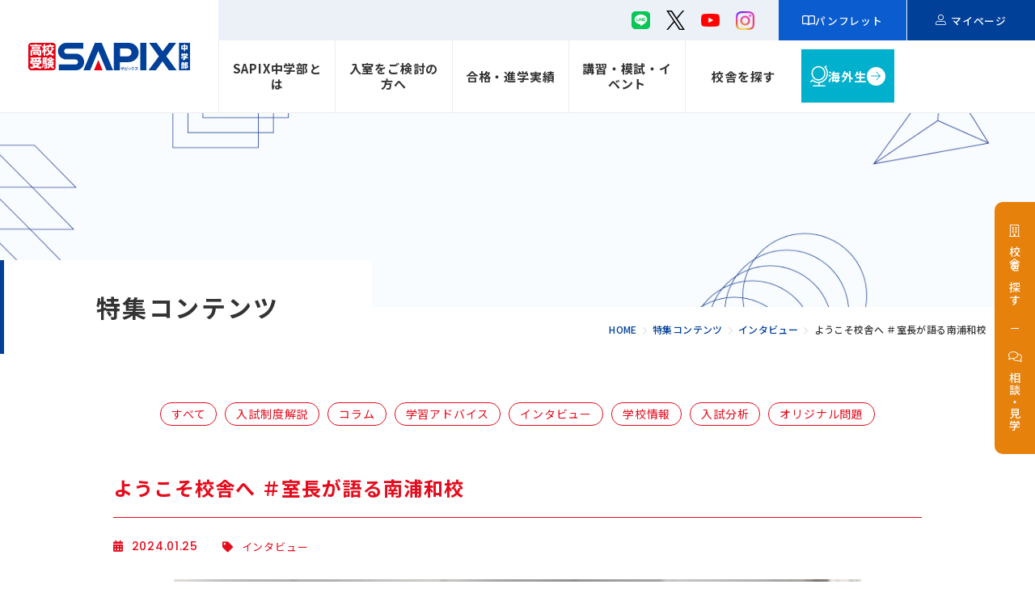

--- FILE ---
content_type: text/html; charset=UTF-8
request_url: https://www.sapix.co.jp/blog/15448/
body_size: 306559
content:
<!DOCTYPE html>
<html lang="ja" dir="ltr" itemscope itemtype="https://schema.org/WebSite">
<head>
    <meta charset="utf-8">
    <meta content="IE=Edge" http-equiv="X-UA-Compatible">
<meta content="width=device-width" name="viewport">
<meta content="telephone=no" name="format-detection">
<meta property="og:type" content="website">

<meta name="twitter:card" content="summary_large_image">
<meta name="twitter:site" content="@sapix_j">

<title>ようこそ校舎へ ＃室長が語る南浦和校 - SAPIX中学部 | 高校受験もサピックス（小5～中3）</title>
  <meta content="ようこそ校舎へ ＃室長が語る南浦和校 - SAPIX中学部 | 高校受験もサピックス（小5～中3）" name="title">
  <meta content="ようこそ校舎へ ＃室長が語る南浦和校 - SAPIX中学部 | 高校受験もサピックス（小5～中3）" itemprop="name">
  <meta content="ようこそ校舎へ ＃室長が語る南浦和校 - SAPIX中学部 | 高校受験もサピックス（小5～中3）" property="og:title">
  <meta content="ようこそ校舎へ ＃室長が語る南浦和校 - SAPIX中学部 | 高校受験もサピックス（小5～中3）" name="twitter:title">
  <meta content="開成・筑駒・早慶・MARCH高に多数合格。小学生、中学生のための進学塾・学習塾「SAPIX（サピックス）中学部」" name="description">
  <meta content="開成・筑駒・早慶・MARCH高に多数合格。小学生、中学生のための進学塾・学習塾「SAPIX（サピックス）中学部」" itemprop="description">
  <meta content="開成・筑駒・早慶・MARCH高に多数合格。小学生、中学生のための進学塾・学習塾「SAPIX（サピックス）中学部」" property="og:description">
  <meta content="開成・筑駒・早慶・MARCH高に多数合格。小学生、中学生のための進学塾・学習塾「SAPIX（サピックス）中学部」" name="twitter:description">
  <meta name="keywords" content="ようこそ校舎へ ＃室長が語る南浦和校 - SAPIX中学部 | 高校受験もサピックス（小5～中3）">
<meta content="https://www.sapix.co.jp/blog/15448/" property="og:url">
<meta name=”twitter:domain” content=”www.sapix.co.jp” />
<meta content="https://www.sapix.co.jp/wp/wp-content/themes/sapix/images/common/OGP.jpg" property="og:image">
<meta content="https://www.sapix.co.jp/wp/wp-content/themes/sapix/images/common/OGP.jpg" property="twitter:image">



<link href='//fonts.googleapis.com' rel='preconnect dns-prefetch'>
<link href='//fonts.gstatic.com' rel='preconnect dns-prefetch'>
<link href='//www.google-analytics.com' rel='preconnect dns-prefetch'>
<link href='//ajaxzip3.github.io' rel='preconnect dns-prefetch'>
<!-- noindex -->
<!-- favicon指定 -->
<link rel="apple-touch-icon" sizes="180x180" href="https://www.sapix.co.jp/wp/wp-content/themes/sapix/images/common/apple-touch-icon.png">
<link rel="icon" type="image/png" sizes="32x32" href="https://www.sapix.co.jp/wp/wp-content/themes/sapix/images/common/favicon-32x32.png">
<link rel="icon" type="image/png" sizes="16x16" href="https://www.sapix.co.jp/wp/wp-content/themes/sapix/images/common/favicon-16x16.png">
<meta name="msapplication-TileColor" content="#0058b2">
<meta name="theme-color" content="#ffffff">
    <link href="https://www.sapix.co.jp/wp/wp-content/themes/sapix/css/all.min.css" class="async">
<link href="https://cdnjs.cloudflare.com/ajax/libs/Swiper/4.5.0/css/swiper.min.css" class="async">
<link href="https://www.sapix.co.jp/wp/wp-content/themes/sapix/css/modaal.min.css" class="async">
<link href="https://www.sapix.co.jp/wp/wp-content/themes/sapix/css/scroll-hint.css" class="async">

<link rel="preconnect" href="https://fonts.googleapis.com">
<link rel="preconnect" href="https://fonts.gstatic.com" crossorigin>
<link href="https://fonts.googleapis.com/css2?family=Noto+Sans+JP:wght@400;500;700&family=Noto+Serif+JP:wght@400;500;700&family=Poppins:wght@400;500;700&display=swap" class="async">
<link href="https://fonts.googleapis.com/css2?family=Roboto:wght@900&display=swap" rel="stylesheet">

<style>
  html,body,div,span,applet,object,iframe,h1,h2,h3,h4,h5,h6,p,blockquote,pre,a,abbr,acronym,address,big,cite,code,del,dfn,em,img,ins,kbd,q,s,samp,small,strike,strong,sub,sup,tt,var,b,u,i,center,dl,dt,dd,ol,ul,li,fieldset,form,label,legend,table,caption,tbody,tfoot,thead,tr,th,td,article,aside,canvas,details,embed,figure,figcaption,footer,header,hgroup,menu,nav,output,ruby,section,summary,time,mark,audio,video{padding:0;margin:0;font:inherit;font-size:100%;vertical-align:baseline;border:0}article,aside,details,figcaption,figure,footer,header,hgroup,menu,nav,section{display:block}body{line-height:1}ol,ul{list-style:none}blockquote,q{quotes:none}blockquote::before,blockquote::after,q::before,q::after{content:"";content:none}table{border-spacing:0;border-collapse:collapse}[class^=module_column-col] .imgLink::before,[class*=module_gallery-] ul li a .head::before,[class^=module_column-col] .imgLink::after,[class*=module_gallery-] ul li a .head::after{position:absolute;right:0;bottom:0;z-index:10;display:block;width:35px;height:35px;content:""}[class^=module_column-col] .imgLink::before,[class*=module_gallery-] ul li a .head::before{background-color:#1253a4}body.single-abroad [class^=module_column-col] .imgLink::before,[class^=module_column-col] body.single-abroad .imgLink::before,body.single-abroad [class*=module_gallery-] ul li a .head::before,[class*=module_gallery-] ul li a body.single-abroad .head::before,body[class*=abroad] [class^=module_column-col] .imgLink::before,[class^=module_column-col] body[class*=abroad] .imgLink::before,body[class*=abroad] [class*=module_gallery-] ul li a .head::before,[class*=module_gallery-] ul li a body[class*=abroad] .head::before{background-color:#00aac5}body[class*=goukaku] [class^=module_column-col] .imgLink::before,[class^=module_column-col] body[class*=goukaku] .imgLink::before,body[class*=goukaku] [class*=module_gallery-] ul li a .head::before,[class*=module_gallery-] ul li a body[class*=goukaku] .head::before{background-color:#c97586}[class^=module_column-col] .imgLink::after,[class*=module_gallery-] ul li a .head::after{display:flex;align-items:center;justify-content:center;color:#fff;content:"";font-family:"Font Awesome 5 Pro";font-weight:300;line-height:1}.module_newsCard-01 article .body .category .label{display:inline-flex;align-items:center;justify-content:center;min-width:90px;padding:5px 10px;margin-top:10px;margin-right:10px;font-size:12px;font-weight:500;line-height:1em;color:#fff;text-align:center;background-color:#014099;border-radius:50px;letter-spacing:calc(50/1000*1em)}.module_newsCard-01 article .body .category [class$=school].label{order:2;color:#333;background-color:#fff}body[class*=goukaku] .module_newsCard-01 article .body .category .label,.module_newsCard-01 article .body .category body[class*=goukaku] .label{background-color:#c97586}.module_password form .mp_submit-inner,.module_button-01,.module_button-03{position:relative;display:flex;align-items:center;justify-content:center;width:auto;text-align:center;min-width:240px;padding:13px 50px;font-size:16px;border-radius:8px;font-weight:500;color:#014099;text-decoration:none;background-color:#fff;border:1px solid #014099;transition:background-color .6s,color .6s;line-height:calc(28/14);letter-spacing:calc(50/1000*1em)}@media(min-width: 1000px){.module_password form .mp_submit-inner,.module_button-01,.module_button-03{max-width:100%}}body.single-abroad .module_password form .mp_submit-inner,.module_password form body.single-abroad .mp_submit-inner,body.single-abroad .module_button-01,body.single-abroad .module_button-03,body[class*=abroad] .module_password form .mp_submit-inner,.module_password form body[class*=abroad] .mp_submit-inner,body[class*=abroad] .module_button-01,body[class*=abroad] .module_button-03{color:#00aac5;border-color:#00aac5}body[class*=goukaku] .module_password form .mp_submit-inner,.module_password form body[class*=goukaku] .mp_submit-inner,body[class*=goukaku] .module_button-01,body[class*=goukaku] .module_button-03{color:#c97586;border-color:#c97586}.module_password form .mp_submit-inner:hover,.module_button-01:hover,.module_button-03:hover{color:#fff;background-color:#014099}body.single-abroad .module_password form .mp_submit-inner:hover,.module_password form body.single-abroad .mp_submit-inner:hover,body.single-abroad .module_button-01:hover,body.single-abroad .module_button-03:hover,body[class*=abroad] .module_password form .mp_submit-inner:hover,.module_password form body[class*=abroad] .mp_submit-inner:hover,body[class*=abroad] .module_button-01:hover,body[class*=abroad] .module_button-03:hover{color:#fff;background-color:#00aac5}body[class*=goukaku] .module_password form .mp_submit-inner:hover,.module_password form body[class*=goukaku] .mp_submit-inner:hover,body[class*=goukaku] .module_button-01:hover,body[class*=goukaku] .module_button-03:hover{color:#fff;background-color:#c97586}.module_password form .mp_submit-inner:hover span::after,.module_button-01:hover span::after,.module_button-03:hover span::after{color:#fff}.module_password form .mp_submit-inner:hover span::before,.module_button-01:hover span::before,.module_button-03:hover span::before{background-color:#fff}body.single-abroad .module_password form .mp_submit-inner:hover span::before,.module_password form body.single-abroad .mp_submit-inner:hover span::before,body.single-abroad .module_button-01:hover span::before,body.single-abroad .module_button-03:hover span::before,body[class*=abroad] .module_password form .mp_submit-inner:hover span::before,.module_password form body[class*=abroad] .mp_submit-inner:hover span::before,body[class*=abroad] .module_button-01:hover span::before,body[class*=abroad] .module_button-03:hover span::before{background-color:#fff}body[class*=goukaku] .module_password form .mp_submit-inner:hover span::before,.module_password form body[class*=goukaku] .mp_submit-inner:hover span::before,body[class*=goukaku] .module_button-01:hover span::before,body[class*=goukaku] .module_button-03:hover span::before{background-color:#fff}.module_password form .mp_submit-inner i,.module_button-01 i,.module_button-03 i{margin-right:10px}.module_password form .mp_submit-inner span,.module_button-01 span,.module_button-03 span{display:block}.module_password form .mp_submit-inner span::before,.module_button-01 span::before,.module_button-03 span::before{z-index:1;position:absolute;right:10px;top:50%;transform:translateY(-50%);content:"";width:23px;height:23px;border-radius:50%;background-color:#014099;color:#014099;transition:.6s}body.single-abroad .module_password form .mp_submit-inner span::before,.module_password form body.single-abroad .mp_submit-inner span::before,body.single-abroad .module_button-01 span::before,body.single-abroad .module_button-03 span::before,body[class*=abroad] .module_password form .mp_submit-inner span::before,.module_password form body[class*=abroad] .mp_submit-inner span::before,body[class*=abroad] .module_button-01 span::before,body[class*=abroad] .module_button-03 span::before{background-color:#00aac5}body[class*=goukaku] .module_password form .mp_submit-inner span::before,.module_password form body[class*=goukaku] .mp_submit-inner span::before,body[class*=goukaku] .module_button-01 span::before,body[class*=goukaku] .module_button-03 span::before{background-color:#c97586}.global_header .gh_menu{display:flex;flex-direction:column;align-items:center;justify-content:center;width:70px;height:70px;color:#fff;background-color:#014099}@media(min-width: 1000px){.global_header .gh_menu{width:100px;height:100px}}.global_header .gh_menu .icon{width:100%}.global_header .gh_menu i{width:100%}.global_header .gh_menu .icon{position:relative;top:0;display:block;width:20px;height:2px;background-color:#fff;transition:.6s}@media(min-width: 1000px){.global_header .gh_menu .icon{width:40px}}body._open-menu .global_header .gh_menu .icon,.global_header body._open-menu .gh_menu .icon{background-color:rgba(0,0,0,0)}.global_header .gh_menu .icon::before,.global_header .gh_menu .icon::after{position:absolute;left:0;display:block;width:100%;height:2px;content:"";background-color:#fff;transition:.6s}.global_header .gh_menu .icon::before{top:-7px;width:25px}@media(min-width: 1000px){.global_header .gh_menu .icon::before{top:-10px;width:40px}}body._open-menu .global_header .gh_menu .icon::before,.global_header body._open-menu .gh_menu .icon::before{top:0;width:28px;transform:rotate(45deg)}@media(min-width: 1000px){body._open-menu .global_header .gh_menu .icon::before,.global_header body._open-menu .gh_menu .icon::before{width:38px}}.global_header .gh_menu .icon::after{top:7px;width:15px}@media(min-width: 1000px){.global_header .gh_menu .icon::after{top:10px;width:30px}}body._open-menu .global_header .gh_menu .icon::after,.global_header body._open-menu .gh_menu .icon::after{top:0;width:28px;transform:rotate(-45deg)}@media(min-width: 1000px){body._open-menu .global_header .gh_menu .icon::after,.global_header body._open-menu .gh_menu .icon::after{width:38px}}input:not([type=checkbox]):not([type=radio]):not([type=file]):not([type=button]):not([type=submit]):not([type=search]),select,textarea,.module_search-01 .ms_from .ms_input,.module_search-02 .ms_from .ms_input{width:100%;height:50px;padding:.5em 1em;font-size:16px;background-color:#ecf1f8;border:1px solid #ecf1f8;transition:border-color .6s,background-color .6s}input:hover:not([type=checkbox]):not([type=radio]):not([type=file]):not([type=button]):not([type=submit]):not([type=search]),select:hover,textarea:hover,.module_search-01 .ms_from .ms_input:hover,.module_search-02 .ms_from .ms_input:hover{background-color:#fff;border-color:#014099 !important}input:focus:not([type=checkbox]):not([type=radio]):not([type=file]):not([type=button]):not([type=submit]):not([type=search]),select:focus,textarea:focus,.module_search-01 .ms_from .ms_input:focus,.module_search-02 .ms_from .ms_input:focus{background-color:#fff;border-color:#014099 !important}input:-webkit-autofill:not([type=checkbox]):not([type=radio]):not([type=file]):not([type=button]):not([type=submit]):not([type=search]),select:-webkit-autofill,textarea:-webkit-autofill,.module_search-01 .ms_from .ms_input:-webkit-autofill,.module_search-02 .ms_from .ms_input:-webkit-autofill{-webkit-box-shadow:0 0 0 1000px #fff inset}input[readonly=readonly]:not([type=checkbox]):not([type=radio]):not([type=file]):not([type=button]):not([type=submit]):not([type=search]),select[readonly=readonly],textarea[readonly=readonly],.module_search-01 .ms_from [readonly=readonly].ms_input,.module_search-02 .ms_from [readonly=readonly].ms_input,input[readonly]:not([type=checkbox]):not([type=radio]):not([type=file]):not([type=button]):not([type=submit]):not([type=search]),select[readonly],textarea[readonly],.module_search-01 .ms_from [readonly].ms_input,.module_search-02 .ms_from [readonly].ms_input,form.custom-wpcf7c-confirmed:not([novalidate=novalidate]) input:not([type=checkbox]):not([type=radio]):not([type=file]):not([type=button]):not([type=submit]):not([type=search]),form.custom-wpcf7c-confirmed:not([novalidate=novalidate]) select,form.custom-wpcf7c-confirmed:not([novalidate=novalidate]) textarea,form.custom-wpcf7c-confirmed:not([novalidate=novalidate]) .module_search-01 .ms_from .ms_input,.module_search-01 .ms_from form.custom-wpcf7c-confirmed:not([novalidate=novalidate]) .ms_input,form.custom-wpcf7c-confirmed:not([novalidate=novalidate]) .module_search-02 .ms_from .ms_input,.module_search-02 .ms_from form.custom-wpcf7c-confirmed:not([novalidate=novalidate]) .ms_input{padding:0 !important;color:#000;pointer-events:none;background-color:rgba(0,0,0,0) !important;border:none !important}.module_movie,.module_map{position:relative;width:100%;height:0;padding:0 0 56.25%;overflow:hidden}.module_movie iframe,.module_map iframe{position:absolute;top:0;left:0;width:100% !important;height:100% !important}ul.module_list-01 li,ul.module_list-notes-01 li,ol.module_list-01 li{position:relative;padding-left:25px;font-size:16px;line-height:calc(24/16)}ul.module_list-01 li::before,ul.module_list-notes-01 li::before,ol.module_list-01 li::before{position:absolute;content:""}.module_column-col1._left ul.module_list-01 li,.module_column-col1._left ul.module_list-notes-01 li,.module_column-col1._left ol.module_list-01 li{display:flex}ul.module_list-01 li+li,ul.module_list-notes-01 li+li,ol.module_list-01 li+li{margin-top:10px}ul.module_list-01 li ul li:first-child,ul.module_list-notes-01 li ul li:first-child,ol.module_list-01 li ul li:first-child,ul.module_list-01 li ol li:first-child,ul.module_list-notes-01 li ol li:first-child,ol.module_list-01 li ol li:first-child{margin-top:20px}.module_table-01{height:auto !important;border:1px solid #014099}@media(min-width: 1000px){.module_table-01{width:100% !important}}.module_table-01 thead,.module_table-01 tbody,.module_table-01 tfoot{width:100%}.module_table-01 tr th,.module_table-01 tr td{font-size:16px;min-width:8em;padding:20px;border:1px solid #014099;text-align:left}@media(min-width: 1000px){.module_table-01 tr th,.module_table-01 tr td{min-width:auto}}body.single-abroad .module_table-01 tr th,body[class*=abroad] .module_table-01 tr th,body.single-abroad .module_table-01 tr td,body[class*=abroad] .module_table-01 tr td{border-color:#00aac5}body[class*=goukaku] .module_table-01 tr th,body[class*=goukaku] .module_table-01 tr td{border-color:#c97586}.module_table-01 tr th{font-weight:700;line-height:calc(28.8/16);color:#014099;background-color:#cddff7}body.single-abroad .module_table-01 tr th,body[class*=abroad] .module_table-01 tr th{color:#00aac5;background-color:#ebf7f9}body[class*=goukaku] .module_table-01 tr th{color:#c97586;background-color:#fcf0f6}.module_table-01 tr td{background-color:#fff}.module_column-col2{display:flex}@media(min-width: 1000px){.module_column-col2{justify-content:space-between}}.module_column-col2 img{width:100%}@media(min-width: 1000px){.module_column-col2 img{width:auto}}.wp-caption-text,span.caption{display:block;margin-top:10px;font-size:13px;color:#333;text-align:center;letter-spacing:calc(50/1000*1em);line-height:calc(24/14)}*{box-sizing:border-box;-webkit-text-size-adjust:100%;-moz-osx-font-smoothing:grayscale;-webkit-font-smoothing:antialiased}*:focus{outline:none}*::before,*::after{box-sizing:border-box}main{display:block}hr{display:block;height:1px;padding:0;margin:1em 0;border:0;border-top:1px solid #ccc}button{cursor:pointer}button,fieldset,form,input,label,legend,select,textarea{padding:0;margin:0;font:inherit;vertical-align:baseline;border:none;border-radius:0;outline:none;-moz-appearance:none;-webkit-appearance:none;appearance:none}input,textarea{max-width:100%}input[type=button],input[type=reset],input[type=submit],button{cursor:pointer}html{font-size:10px}body{position:relative;z-index:0;font-size:16px;color:#333;word-wrap:break-word;overflow-wrap:break-word;background:#fff;font-family:"Noto Sans JP",sans-serif;font-weight:400;line-height:calc(25/16);letter-spacing:calc(50/1000*1em)}body._contentFixed{position:fixed;width:100%;height:100%}@media(min-width: 1000px){body._contentFixed{position:relative;width:auto;height:auto}}a{padding:0;margin:0;font:inherit;color:#014099;text-decoration:underline;vertical-align:baseline;background:rgba(0,0,0,0)}a:hover,a:focus,a:active{text-decoration:none}@media(min-width: 1000px){a[href^="tel:"]{display:inline-block;color:inherit;text-decoration:inherit;pointer-events:none}}body.single-abroad a,body[class*=abroad] a{color:#00aac5}body[class*=goukaku] a{color:#c97586}img{max-width:100%;height:auto;vertical-align:top}sup,sub{font-size:78%}sup{vertical-align:super}sub{vertical-align:sub}:placeholder-shown{color:#b2b2b2}::-webkit-input-placeholder{color:#b2b2b2;opacity:1}:-moz-placeholder{color:#b2b2b2}::-moz-placeholder{color:#b2b2b2;opacity:1}:-ms-input-placeholder{color:#b2b2b2}::-webkit-search-cancel-button{-webkit-appearance:none}.clearFix::after{display:block;height:0;clear:both;visibility:hidden;content:"."}@media(min-width: 1000px){._font-sizeS{font-size:1.2rem}}@media(min-width: 1000px){._font-sizeM{font-size:1.4rem}}@media(min-width: 1000px){._font-sizeL{font-size:1.8rem}}._hide{display:none !important}._align-right{text-align:right !important}._align-left{text-align:left !important}._align-center{text-align:center !important}._indent{text-indent:1rem !important}._block-right{margin-right:0 !important;margin-left:auto !important}._block-center{margin-right:auto !important;margin-left:auto !important}._block-left{margin-right:auto !important;margin-left:0 !important}._font-normal{font-weight:normal !important}._font-bold{font-weight:bold !important}._text-italic{font-style:italic !important}._text-underline{text-decoration:underline !important}._text-blink{text-decoration:blink !important}._text-line_through{text-decoration:line-through !important}@media(min-width: 1000px){._only-SP{display:none !important}}@media(min-width: 1160px){._under-TB{display:none !important}}._over-TB{display:none !important}@media(min-width: 1000px){._over-TB{display:block !important}}._over-PC{display:none !important}@media(min-width: 1160px){._over-PC{display:block !important}}._overWrap{padding:0;width:calc(100% + 40px);margin-left:-20px}@media(min-width: 1000px){._overWrap{width:100vw;margin:0 calc(50% - 50vw)}}.mejs-container,.mejs-container .mejs-controls,.mejs-embed,.mejs-embed body{width:100% !important;min-width:300px !important;margin-bottom:10px}.global_inner{position:relative;width:100%;padding:0 20px;transition:padding .6s}@media(min-width: 1000px){.global_inner{padding:0 60px;margin:0 auto;max-width:calc(1160px + 120px)}}@media(min-width: 1000px){.global_inner._column{display:flex;justify-content:space-between}}.content_inner{position:relative;width:100%;padding:0 20px;transition:padding .6s}@media(min-width: 1000px){.content_inner{padding:0 60px;margin:0 auto}}@media(min-width: 1000px){.content_inner{max-width:calc(840px + 120px)}}section{transition:padding .6s}p:not([class])+p:not([class]),p:not([class])+p[class^=_],p:not([class])+div.wp-caption,p[class^=_]+p:not([class]),p[class^=_]+p[class^=_],p[class^=_]+div.wp-caption,div.wp-caption+p:not([class]),div.wp-caption+p[class^=_],div.wp-caption+div.wp-caption{margin-top:1.5em}p:not([class])+[class*=module_],[class*=module_]+p:not([class]),p[class^=_]+[class*=module_],[class*=module_]+p[class^=_],div.wp-caption+[class*=module_],[class*=module_]+div.wp-caption{margin-top:50px}.module_button+p:not([class]),p:not([class])+.module_button,.module_button+p[class^=_],p[class^=_]+.module_button,.module_button+div.wp-caption,div.wp-caption+.module_button{margin-top:20px}[class*=module_line]+p:not([class]),[class*=module_line]+p[class^=_],[class*=module_line]+div.wp-caption{margin-top:30px}p:not([class])+[class*=module_list],[class*=module_list]+p:not([class]),p[class^=_]+[class*=module_list],[class*=module_list]+p[class^=_],div.wp-caption+[class*=module_list],[class*=module_list]+div.wp-caption{margin-top:30px}[class*=module_title]+p:not([class]),[class*=module_title]+p[class^=_],[class*=module_title]+div.wp-caption{margin-top:0}[class*=module_]+[class*=module_]{margin-top:30px}[class*=module_]+[class*=module_column],[class*=module_column]+[class*=module_]{margin-top:30px}@media(min-width: 1000px){[class*=module_]+[class*=module_column],[class*=module_column]+[class*=module_]{margin-top:50px}}[class*=module_]+[class*=module_button-]{margin-top:0}[class*=module_]+.module_button{margin-top:20px}@media(min-width: 1000px){[class*=module_]+.module_button{margin-top:20px}}[class*=module_line]+[class*=module_]{margin-top:30px}@media(min-width: 1000px){[class*=module_line]+[class*=module_]{margin-top:30px}}@media(min-width: 1000px){[class*=module_card]+[class*=module_],[class*=module_]+[class*=module_card]{margin-top:50px}}.archive_navigation+[class*=module_]{margin-top:40px}[class*=module_title]+[class*=module_]{margin-top:0}@media(min-width: 1000px){[class*=module_title]+[class*=module_]{margin-top:0}}p:not([class])~.module_title-01,p:not([class])~[class*=col]:not([class*=_bg_box])>.module_title-01,div.wp-caption~.module_title-01,div.wp-caption~[class*=col]:not([class*=_bg_box])>.module_title-01,[class*=module_]~.module_title-01,[class*=module_]~[class*=col]:not([class*=_bg_box])>.module_title-01{margin-top:70px}@media(min-width: 1000px){p:not([class])~.module_title-01,p:not([class])~[class*=col]:not([class*=_bg_box])>.module_title-01,div.wp-caption~.module_title-01,div.wp-caption~[class*=col]:not([class*=_bg_box])>.module_title-01,[class*=module_]~.module_title-01,[class*=module_]~[class*=col]:not([class*=_bg_box])>.module_title-01{margin-top:100px}}p:not([class])~.module_title-02,p:not([class])~[class*=col]:not([class*=_bg_box])>.module_title-02,div.wp-caption~.module_title-02,div.wp-caption~[class*=col]:not([class*=_bg_box])>.module_title-02,[class*=module_]~.module_title-02,[class*=module_]~[class*=col]:not([class*=_bg_box])>.module_title-02{margin-top:70px}@media(min-width: 1000px){p:not([class])~.module_title-02,p:not([class])~[class*=col]:not([class*=_bg_box])>.module_title-02,div.wp-caption~.module_title-02,div.wp-caption~[class*=col]:not([class*=_bg_box])>.module_title-02,[class*=module_]~.module_title-02,[class*=module_]~[class*=col]:not([class*=_bg_box])>.module_title-02{margin-top:100px}}p:not([class])~.module_title-03,p:not([class])~.module_title-04,p:not([class])~[class*=col]:not([class*=_bg_box])>.module_title-03,p:not([class])~[class*=col]:not([class*=_bg_box])>.module_title-04,div.wp-caption~.module_title-03,div.wp-caption~.module_title-04,div.wp-caption~[class*=col]:not([class*=_bg_box])>.module_title-03,div.wp-caption~[class*=col]:not([class*=_bg_box])>.module_title-04,[class*=module_]~.module_title-03,[class*=module_]~.module_title-04,[class*=module_]~[class*=col]:not([class*=_bg_box])>.module_title-03,[class*=module_]~[class*=col]:not([class*=_bg_box])>.module_title-04{margin-top:50px}[class*=module_title]+.module_title-03,[class*=module_title]+.module_title-04,[class*=module_title]+[class^=col]:not([class*=_bg_box]) .module_title-03:first-child,[class*=module_title]+[class^=col]:not([class*=_bg_box]) .module_title-04:first-child{margin-top:30px !important}.module_titleSingle+*{margin-top:0 !important}._bg_color-gray-01{background-color:#f3f3f3}.module_line-01{margin:60px 0 !important;border-color:#014099;border-style:solid;border-width:1px;border-bottom:none}body.single-abroad .module_line-01,body[class*=abroad] .module_line-01{border-color:#00aac5}body[class*=goukaku] .module_line-01{border-color:#c97586}.global_contents em{font-style:italic}.global_contents strong{font-weight:bold}.global_contents span[style*=underline]{text-decoration:underline !important;text-decoration-color:#ffe849 !important;text-decoration-thickness:7px !important;text-underline-offset:-5px !important;text-decoration-skip-ink:none !important}[class^=icon-]::after{display:inline-block;content:"";font-family:"Font Awesome 5 Pro";font-weight:300;line-height:1}.icon-blank::after{content:"";font-weight:600}.icon-file::after{content:"";font-weight:600}.icon-pdf::after{content:"";font-weight:600}.icon-none::after{content:none}[class^=module_button-] span::after,[class^=module_button-][target=_blank] span::after,[class^=module_button-][href$=".pdf"] span::after,[class^=module_button-][href$=".doc"] span::after,[class^=module_button-][href$=".docx"] span::after,[class^=module_button-][href$=".docm"] span::after,[class^=module_button-][href$=".xls"] span::after,[class^=module_button-][href$=".xlsx"] span::after,[class^=module_button-][href$=".xlsm"] span::after{font-family:"Font Awesome 5 Pro";font-weight:300;line-height:1}[class^=module_button-][target=_blank] span::after{content:"";font-weight:600}[class^=module_button-] .icon-file::after{content:""}[class^=module_button-][href$=".doc"] span::after,[class^=module_button-][href$=".docx"] span::after,[class^=module_button-][href$=".docm"] span::after,[class^=module_button-][href$=".xls"] span::after,[class^=module_button-][href$=".xlsx"] span::after,[class^=module_button-][href$=".xlsm"] span::after{content:"";font-weight:600}[class^=module_button-][href$=".pdf"] span::after{content:"";font-weight:600}[class^=module_button-]:not([target=_blank]):not([href$=".pdf"]):not([href$=".doc"]):not([href$=".docx"]):not([href$=".docm"]):not([href$=".xls"]):not([href$=".xlsx"]):not([href$=".xlsm"]) span::before{content:""}[class^=module_button-]:not([target=_blank]):not([href$=".pdf"]):not([href$=".doc"]):not([href$=".docx"]):not([href$=".docm"]):not([href$=".xls"]):not([href$=".xlsx"]):not([href$=".xlsm"]) span::after{font-family:"Font Awesome 5 Pro";font-weight:300;line-height:1;content:"";color:#fff;font-size:12px;right:10px}[class^=module_button-]:not([target=_blank]):not([href$=".pdf"]):not([href$=".doc"]):not([href$=".docx"]):not([href$=".docm"]):not([href$=".xls"]):not([href$=".xlsx"]):not([href$=".xlsm"]):hover span::after{color:#014099}body.single-abroad [class^=module_button-]:not([target=_blank]):not([href$=".pdf"]):not([href$=".doc"]):not([href$=".docx"]):not([href$=".docm"]):not([href$=".xls"]):not([href$=".xlsx"]):not([href$=".xlsm"]):hover span::after,body[class*=abroad] [class^=module_button-]:not([target=_blank]):not([href$=".pdf"]):not([href$=".doc"]):not([href$=".docx"]):not([href$=".docm"]):not([href$=".xls"]):not([href$=".xlsx"]):not([href$=".xlsm"]):hover span::after{color:#00aac5}body[class*=goukaku] [class^=module_button-]:not([target=_blank]):not([href$=".pdf"]):not([href$=".doc"]):not([href$=".docx"]):not([href$=".docm"]):not([href$=".xls"]):not([href$=".xlsx"]):not([href$=".xlsm"]):hover span::after{color:#c97586}[class^=module_button-]:not([target=_blank]):not([href$=".pdf"]):not([href$=".doc"]):not([href$=".docx"]):not([href$=".docm"]):not([href$=".xls"]):not([href$=".xlsx"]):not([href$=".xlsm"])._green:hover span::after{color:#4eb539}body.single-abroad [class^=module_button-]:not([target=_blank]):not([href$=".pdf"]):not([href$=".doc"]):not([href$=".docx"]):not([href$=".docm"]):not([href$=".xls"]):not([href$=".xlsx"]):not([href$=".xlsm"])._green:hover span::after,body[class*=abroad] [class^=module_button-]:not([target=_blank]):not([href$=".pdf"]):not([href$=".doc"]):not([href$=".docx"]):not([href$=".docm"]):not([href$=".xls"]):not([href$=".xlsx"]):not([href$=".xlsm"])._green:hover span::after{color:#4eb539}body[class*=goukaku] [class^=module_button-]:not([target=_blank]):not([href$=".pdf"]):not([href$=".doc"]):not([href$=".docx"]):not([href$=".docm"]):not([href$=".xls"]):not([href$=".xlsx"]):not([href$=".xlsm"])._green:hover span::after{color:#4dafbe}.global_contents [class^=module_column-col] p a:not([class])[href$=".pdf"]::after,.global_contents [class^=module_column-col] p a:not([class])[href$=".doc"]::after,.global_contents [class^=module_column-col] p a:not([class])[href$=".docx"]::after,.global_contents [class^=module_column-col] p a:not([class])[href$=".docm"]::after,.global_contents [class^=module_column-col] p a:not([class])[href$=".xls"]::after,.global_contents [class^=module_column-col] p a:not([class])[href$=".xlsx"]::after,.global_contents [class^=module_column-col] p a:not([class])[href$=".xlsm"]::after,.global_contents [class^=module_column-col] p a.icon-blank[href$=".pdf"]::after,.global_contents [class^=module_column-col] p a.icon-blank[href$=".doc"]::after,.global_contents [class^=module_column-col] p a.icon-blank[href$=".docx"]::after,.global_contents [class^=module_column-col] p a.icon-blank[href$=".docm"]::after,.global_contents [class^=module_column-col] p a.icon-blank[href$=".xls"]::after,.global_contents [class^=module_column-col] p a.icon-blank[href$=".xlsx"]::after,.global_contents [class^=module_column-col] p a.icon-blank[href$=".xlsm"]::after,.global_contents [class^=module_column-col] td a:not([class])[href$=".pdf"]::after,.global_contents [class^=module_column-col] td a:not([class])[href$=".doc"]::after,.global_contents [class^=module_column-col] td a:not([class])[href$=".docx"]::after,.global_contents [class^=module_column-col] td a:not([class])[href$=".docm"]::after,.global_contents [class^=module_column-col] td a:not([class])[href$=".xls"]::after,.global_contents [class^=module_column-col] td a:not([class])[href$=".xlsx"]::after,.global_contents [class^=module_column-col] td a:not([class])[href$=".xlsm"]::after,.global_contents [class^=module_column-col] td a.icon-blank[href$=".pdf"]::after,.global_contents [class^=module_column-col] td a.icon-blank[href$=".doc"]::after,.global_contents [class^=module_column-col] td a.icon-blank[href$=".docx"]::after,.global_contents [class^=module_column-col] td a.icon-blank[href$=".docm"]::after,.global_contents [class^=module_column-col] td a.icon-blank[href$=".xls"]::after,.global_contents [class^=module_column-col] td a.icon-blank[href$=".xlsx"]::after,.global_contents [class^=module_column-col] td a.icon-blank[href$=".xlsm"]::after,.global_contents [class^=module_column-col] [class^=module_list-] a:not([class])[href$=".pdf"]::after,.global_contents [class^=module_column-col] [class^=module_list-] a:not([class])[href$=".doc"]::after,.global_contents [class^=module_column-col] [class^=module_list-] a:not([class])[href$=".docx"]::after,.global_contents [class^=module_column-col] [class^=module_list-] a:not([class])[href$=".docm"]::after,.global_contents [class^=module_column-col] [class^=module_list-] a:not([class])[href$=".xls"]::after,.global_contents [class^=module_column-col] [class^=module_list-] a:not([class])[href$=".xlsx"]::after,.global_contents [class^=module_column-col] [class^=module_list-] a:not([class])[href$=".xlsm"]::after,.global_contents [class^=module_column-col] [class^=module_list-] a.icon-blank[href$=".pdf"]::after,.global_contents [class^=module_column-col] [class^=module_list-] a.icon-blank[href$=".doc"]::after,.global_contents [class^=module_column-col] [class^=module_list-] a.icon-blank[href$=".docx"]::after,.global_contents [class^=module_column-col] [class^=module_list-] a.icon-blank[href$=".docm"]::after,.global_contents [class^=module_column-col] [class^=module_list-] a.icon-blank[href$=".xls"]::after,.global_contents [class^=module_column-col] [class^=module_list-] a.icon-blank[href$=".xlsx"]::after,.global_contents [class^=module_column-col] [class^=module_list-] a.icon-blank[href$=".xlsm"]::after{display:inline-block;margin-right:.25em;margin-left:.25em;background:none;font-family:"Font Awesome 5 Pro";font-weight:300;line-height:1}.global_contents [class^=module_column-col] p a:not([class])[href$=".doc"]::after,.global_contents [class^=module_column-col] p a:not([class])[href$=".docx"]::after,.global_contents [class^=module_column-col] p a:not([class])[href$=".docm"]::after,.global_contents [class^=module_column-col] p a:not([class])[href$=".xls"]::after,.global_contents [class^=module_column-col] p a:not([class])[href$=".xlsx"]::after,.global_contents [class^=module_column-col] p a:not([class])[href$=".xlsm"]::after,.global_contents [class^=module_column-col] p a.icon-blank[href$=".doc"]::after,.global_contents [class^=module_column-col] p a.icon-blank[href$=".docx"]::after,.global_contents [class^=module_column-col] p a.icon-blank[href$=".docm"]::after,.global_contents [class^=module_column-col] p a.icon-blank[href$=".xls"]::after,.global_contents [class^=module_column-col] p a.icon-blank[href$=".xlsx"]::after,.global_contents [class^=module_column-col] p a.icon-blank[href$=".xlsm"]::after,.global_contents [class^=module_column-col] td a:not([class])[href$=".doc"]::after,.global_contents [class^=module_column-col] td a:not([class])[href$=".docx"]::after,.global_contents [class^=module_column-col] td a:not([class])[href$=".docm"]::after,.global_contents [class^=module_column-col] td a:not([class])[href$=".xls"]::after,.global_contents [class^=module_column-col] td a:not([class])[href$=".xlsx"]::after,.global_contents [class^=module_column-col] td a:not([class])[href$=".xlsm"]::after,.global_contents [class^=module_column-col] td a.icon-blank[href$=".doc"]::after,.global_contents [class^=module_column-col] td a.icon-blank[href$=".docx"]::after,.global_contents [class^=module_column-col] td a.icon-blank[href$=".docm"]::after,.global_contents [class^=module_column-col] td a.icon-blank[href$=".xls"]::after,.global_contents [class^=module_column-col] td a.icon-blank[href$=".xlsx"]::after,.global_contents [class^=module_column-col] td a.icon-blank[href$=".xlsm"]::after,.global_contents [class^=module_column-col] [class^=module_list-] a:not([class])[href$=".doc"]::after,.global_contents [class^=module_column-col] [class^=module_list-] a:not([class])[href$=".docx"]::after,.global_contents [class^=module_column-col] [class^=module_list-] a:not([class])[href$=".docm"]::after,.global_contents [class^=module_column-col] [class^=module_list-] a:not([class])[href$=".xls"]::after,.global_contents [class^=module_column-col] [class^=module_list-] a:not([class])[href$=".xlsx"]::after,.global_contents [class^=module_column-col] [class^=module_list-] a:not([class])[href$=".xlsm"]::after,.global_contents [class^=module_column-col] [class^=module_list-] a.icon-blank[href$=".doc"]::after,.global_contents [class^=module_column-col] [class^=module_list-] a.icon-blank[href$=".docx"]::after,.global_contents [class^=module_column-col] [class^=module_list-] a.icon-blank[href$=".docm"]::after,.global_contents [class^=module_column-col] [class^=module_list-] a.icon-blank[href$=".xls"]::after,.global_contents [class^=module_column-col] [class^=module_list-] a.icon-blank[href$=".xlsx"]::after,.global_contents [class^=module_column-col] [class^=module_list-] a.icon-blank[href$=".xlsm"]::after{content:"";font-weight:600}.global_contents [class^=module_column-col] p a:not([class])[href$=".pdf"]::after,.global_contents [class^=module_column-col] p a.icon-blank[href$=".pdf"]::after,.global_contents [class^=module_column-col] td a:not([class])[href$=".pdf"]::after,.global_contents [class^=module_column-col] td a.icon-blank[href$=".pdf"]::after,.global_contents [class^=module_column-col] [class^=module_list-] a:not([class])[href$=".pdf"]::after,.global_contents [class^=module_column-col] [class^=module_list-] a.icon-blank[href$=".pdf"]::after{content:"";font-weight:600}.module_button{display:flex;flex-wrap:wrap;margin-right:-10px;margin-bottom:-20px;margin-left:-10px}.module_button._left{justify-content:flex-start}.module_button._center{justify-content:center}.module_button._right{justify-content:flex-end}.module_button._column{flex-direction:column;align-items:flex-start}[class*=module_button-]{margin-right:10px;margin-bottom:20px;margin-left:10px}.module_button-01,.module_button-03{max-width:500px}.module_button-01._fill,.module_button-03._fill{background-color:#014099;color:#fff;border-color:#014099}.module_button-01._fill span::before,.module_button-03._fill span::before{background-color:#fff}.module_button-01._fill span::after,.module_button-03._fill span::after{color:#014099}.module_button-01._fill:hover,.module_button-03._fill:hover{color:#014099;background-color:#fff}.module_button-01._fill:hover span::after,.module_button-03._fill:hover span::after{color:#fff}.module_button-01._fill:hover span::before,.module_button-03._fill:hover span::before{background-color:#014099}.module_button-01._green,.module_button-03._green{color:#4eb539;border-color:#4eb539}body.single-abroad .module_button-01._green,body[class*=abroad] .module_button-01._green,body.single-abroad .module_button-03._green,body[class*=abroad] .module_button-03._green{color:#4eb539;border-color:#4eb539}body[class*=goukaku] .module_button-01._green,body[class*=goukaku] .module_button-03._green{color:#4dafbe;border-color:#4dafbe}.module_button-01._green span::before,.module_button-03._green span::before{background-color:#4eb539}body.single-abroad .module_button-01._green span::before,body[class*=abroad] .module_button-01._green span::before,body.single-abroad .module_button-03._green span::before,body[class*=abroad] .module_button-03._green span::before{background-color:#4eb539}body[class*=goukaku] .module_button-01._green span::before,body[class*=goukaku] .module_button-03._green span::before{background-color:#4dafbe}.module_button-01._green:hover,.module_button-03._green:hover{color:#fff;background-color:#4eb539}body.single-abroad .module_button-01._green:hover,body[class*=abroad] .module_button-01._green:hover,body.single-abroad .module_button-03._green:hover,body[class*=abroad] .module_button-03._green:hover{color:#fff;background-color:#4eb539}body[class*=goukaku] .module_button-01._green:hover,body[class*=goukaku] .module_button-03._green:hover{color:#fff;background-color:#4dafbe}.module_button-01._green:hover span::after,.module_button-03._green:hover span::after{color:#fff}body.single-abroad .module_button-01._green:hover span::after,body[class*=abroad] .module_button-01._green:hover span::after,body.single-abroad .module_button-03._green:hover span::after,body[class*=abroad] .module_button-03._green:hover span::after{color:#fff}body[class*=goukaku] .module_button-01._green:hover span::after,body[class*=goukaku] .module_button-03._green:hover span::after{color:#fff}.module_button-01._green:hover span::before,.module_button-03._green:hover span::before{background-color:#fff}body.single-abroad .module_button-01._green:hover span::before,body[class*=abroad] .module_button-01._green:hover span::before,body.single-abroad .module_button-03._green:hover span::before,body[class*=abroad] .module_button-03._green:hover span::before{background-color:#fff}body[class*=goukaku] .module_button-01._green:hover span::before,body[class*=goukaku] .module_button-03._green:hover span::before{background-color:#fff}.module_button-01._red,.module_button-03._red{color:#e40b1c;border-color:#e40b1c}.module_button-01._red:hover,.module_button-03._red:hover{color:#fff;background-color:#e40b1c}.module_button-01:hover span::after,.module_button-03:hover span::after{color:#fff}.module_button-01 span::before,.module_button-03 span::before{content:none}.module_button-01 span::after,.module_button-03 span::after{z-index:2;position:absolute;width:23px;height:23px;display:flex;align-items:center;justify-content:center;top:50%;right:12px;border:none;transition:color .6s;transform:translateY(-50%)}.module_button-02{position:relative;display:inline-block;max-width:calc(100% - 20px);padding:1px 0 1px 30px;font-size:16px;font-weight:500;text-decoration:none;line-height:1.3;color:#333}body[class*=goukaku] .module_button-02._green{color:#4dafbe}.module_button-02._green span::before{background-color:#4eb539}body.single-abroad .module_button-02._green span::before,body[class*=abroad] .module_button-02._green span::before{background-color:#4eb539}body[class*=goukaku] .module_button-02._green span::before{background-color:#4dafbe}.module_button-02._green:hover span::before{background-color:#e5f6ed}body.single-abroad .module_button-02._green:hover span::before,body[class*=abroad] .module_button-02._green:hover span::before{background-color:#eef9eb}body[class*=goukaku] .module_button-02._green:hover span::before{background-color:#ebf7f9}.module_button-02._green:hover span::after{color:#4eb539}body.single-abroad .module_button-02._green:hover span::after,body[class*=abroad] .module_button-02._green:hover span::after{color:#4eb539}body[class*=goukaku] .module_button-02._green:hover span::after{color:#4dafbe}.module_button-02:hover span::before{background-color:#ecf1f8}body.single-abroad .module_button-02:hover span::before,body[class*=abroad] .module_button-02:hover span::before{background-color:#ebf7f9}body[class*=goukaku] .module_button-02:hover span::before{background-color:#fcf0f6}.module_button-02:hover span::after{color:#014099}body.single-abroad .module_button-02:hover span::after,body[class*=abroad] .module_button-02:hover span::after{color:#00aac5}body[class*=goukaku] .module_button-02:hover span::after{color:#c97586}.module_button-02 span::after,.module_button-02[target=_blank] span::after,.module_button-02[href$=".pdf"] span::after,.module_button-02[href$=".doc"] span::after,.module_button-02[href$=".docx"] span::after,.module_button-02[href$=".docm"] span::after,.module_button-02[href$=".xls"] span::after,.module_button-02[href$=".xlsx"] span::after,.module_button-02[href$=".xlsm"] span::after{font-size:10px;line-height:23px;text-align:center;letter-spacing:0}.module_button-02:not([target=_blank]):not([href$=".pdf"]):not([href$=".doc"]):not([href$=".docx"]):not([href$=".docm"]):not([href$=".xls"]):not([href$=".xlsx"]):not([href$=".xlsm"]) span::after{font-family:"Font Awesome 5 Pro";font-weight:400;line-height:1;font-weight:400 !important;content:"";color:#fff;font-size:12px;top:6px;right:10px;transition:.6s}.module_button-02:not([target=_blank]):not([href$=".pdf"]):not([href$=".doc"]):not([href$=".docx"]):not([href$=".docm"]):not([href$=".xls"]):not([href$=".xlsx"]):not([href$=".xlsm"]):hover span::after{color:#014099}.module_button-02 span::before,.module_button-02 span::after{position:absolute;top:0;left:0;display:block;width:23px;height:23px;content:"";transition:.6s}.module_button-02 span::before{background-color:#014099;border-radius:50%}body.single-abroad .module_button-02 span::before,body[class*=abroad] .module_button-02 span::before{background-color:#00aac5}body[class*=goukaku] .module_button-02 span::before{background-color:#c97586}.module_button-02 span::after{color:#fff;content:"";font-weight:700 !important;font-size:10px}.module_button-03{width:100%;display:flex;align-items:center;justify-content:center;background-color:#014099;color:#fff;border-color:#014099}@media(min-width: 1000px){.module_button-03{width:auto;min-width:365px}}body.single-abroad .module_button-03,body[class*=abroad] .module_button-03{background-color:#00aac5;color:#fff;border-color:#00aac5}body[class*=goukaku] .module_button-03{background-color:#c97586;color:#fff;border-color:#c97586}.module_button-03._green{background-color:#4eb539;color:#fff;border-color:#4eb539}body.single-abroad .module_button-03._green,body[class*=abroad] .module_button-03._green{background-color:#4eb539;color:#fff;border-color:#4eb539}body[class*=goukaku] .module_button-03._green{background-color:#4dafbe;color:#fff;border-color:#4dafbe}.module_button-03._green:hover{color:#4eb539;background-color:#fff}body.single-abroad .module_button-03._green:hover,body[class*=abroad] .module_button-03._green:hover{background-color:#fff;color:#4eb539}body[class*=goukaku] .module_button-03._green:hover{background-color:#fff;color:#4dafbe}.module_button-03._green:hover span::after{color:#fff}.module_button-03._green:hover span::before{background-color:#4eb539}body.single-abroad .module_button-03._green:hover span::before,body[class*=abroad] .module_button-03._green:hover span::before{background-color:#4eb539}body[class*=goukaku] .module_button-03._green:hover span::before{background-color:#4dafbe}.module_button-03 i{margin-right:15px}.module_button-03 span::before,.module_button-03 span::after{content:none !important}.module_button-03:hover{color:#014099;background-color:#fff}body.single-abroad .module_button-03:hover,body[class*=abroad] .module_button-03:hover{background-color:#fff;color:#00aac5}body[class*=goukaku] .module_button-03:hover{background-color:#fff;color:#c97586}.module_button-03:hover span::after{color:#fff}.module_button-03:hover span::before{background-color:#014099}body.single-abroad .module_button-03:hover span::before,body[class*=abroad] .module_button-03:hover span::before{background-color:#00aac5}body[class*=goukaku] .module_button-03:hover span::before{background-color:#c97586}.module_button-pager{position:relative;font-size:16px;font-weight:500;line-height:1.3;display:flex;align-items:center;justify-content:center;text-align:center;text-decoration:none;color:#014099;min-height:23px;transition-duration:.6s}body.single-abroad .module_button-pager,body[class*=abroad] .module_button-pager{color:#00aac5}body[class*=goukaku] .module_button-pager{color:#c97586}body.single-abroad .module_button-pager._green,body[class*=abroad] .module_button-pager._green{color:#4eb539}body[class*=goukaku] .module_button-pager._green{color:#4dafbe}.module_button-pager._green span::before{background-color:#4eb539}body.single-abroad .module_button-pager._green span::before,body[class*=abroad] .module_button-pager._green span::before{background-color:#4eb539}body[class*=goukaku] .module_button-pager._green span::before{background-color:#4dafbe}.module_button-pager._green:hover span::before{background-color:#e5f6ed}body.single-abroad .module_button-pager._green:hover span::before,body[class*=abroad] .module_button-pager._green:hover span::before{background-color:#eef9eb}body[class*=goukaku] .module_button-pager._green:hover span::before{background-color:#ebf7f9}.module_button-pager._green:hover span::after{color:#4eb539}body.single-abroad .module_button-pager._green:hover span::after,body[class*=abroad] .module_button-pager._green:hover span::after{color:#4eb539}body[class*=goukaku] .module_button-pager._green:hover span::after{color:#4dafbe}.module_button-pager:hover span::before{background-color:#ecf1f8}body.single-abroad .module_button-pager:hover span::before,body[class*=abroad] .module_button-pager:hover span::before{background-color:#ebf7f9}body[class*=goukaku] .module_button-pager:hover span::before{background-color:#fcf0f6}.module_button-pager span{display:inline-block;padding-right:38px}.module_button-pager span::before,.module_button-pager span::after{position:absolute;top:0;right:0;display:block;width:23px;height:23px;content:"";transition:.6s}.module_button-pager span::before{background-color:#014099;border-radius:50%}body.single-abroad .module_button-pager span::before,body[class*=abroad] .module_button-pager span::before{background-color:#00aac5}body[class*=goukaku] .module_button-pager span::before{background-color:#c97586}.module_button-pager span::after{color:#fff;content:"";font-weight:400 !important;font-size:10px;right:6px !important;top:0;transform:rotate(90deg)}.module_button-more{font-size:14px;font-weight:500;color:#e40b1c;display:flex;align-items:center;text-decoration:none}.module_button-more:hover .icon{background-color:#e40b1c;color:#fff}.module_button-more span::after{content:none !important}.module_button-more .icon{position:relative;margin-left:10px;width:50px;height:50px;border-radius:50%;background-color:rgba(0,0,0,0);border:1px solid #e40b1c;transition:.6s;color:#e40b1c;display:flex;align-items:center;justify-content:center;font-size:18px}.module_button-more .icon::after{content:none !important}label{display:block;cursor:pointer}@media(min-width: 1000px){body.search .gc_main .module_search-01,body.error404 .gc_main .module_search-01{max-width:350px;margin:50px auto 0}}.module_search-01 .ms_from{display:flex;align-items:center;justify-content:center;background-color:#c3d2e7;border-radius:35px}.module_search-01 .ms_from:hover .ms_button,.module_search-01 .ms_from:focus .ms_button{background-color:#c3d2e7;border-color:#c3d2e7}.module_search-01 .ms_from .ms_input{width:calc(100% - 60px);height:45px;padding:18px;line-height:38px;background-color:#c3d2e7;border-color:#c3d2e7;border-radius:35px 0 0 35px;border-right:none}html._browser-ie .module_search-01 .ms_from .ms_input{line-height:0}.module_search-01 .ms_from .ms_input:hover,.module_search-01 .ms_from .ms_input:focus{background-color:#c3d2e7;border-color:#c3d2e7 !important}.module_search-01 .ms_from .ms_input:placeholder-shown{color:#014099}.module_search-01 .ms_from .ms_input::-webkit-input-placeholder{color:#014099;opacity:1}.module_search-01 .ms_from .ms_input:-moz-placeholder{color:#014099}.module_search-01 .ms_from .ms_input::-moz-placeholder{color:#014099;opacity:1}.module_search-01 .ms_from .ms_input:-ms-input-placeholder{color:#014099}.module_search-01 .ms_from .ms_button{width:60px;height:45px;text-align:center;background-color:#c3d2e7;border-radius:0 35px 35px 0;transition:.6s;border:1px solid rgba(0,0,0,0);border-left:none}.module_search-01 .ms_from .ms_button span{position:relative;display:flex;align-items:center;justify-content:center}.module_search-01 .ms_from .ms_button span::after{display:block;color:#014099;content:"";transition:.6s;font-family:"Font Awesome 5 Pro";font-weight:500;line-height:1}@media(min-width: 1000px){body.search .gc_main .module_search-02,body.error404 .gc_main .module_search-02{max-width:350px;margin:50px auto 0}}.module_search-02 .ms_from{display:flex;align-items:center;justify-content:center;background-color:#014099}.module_search-02 .ms_from .ms_input{width:calc(100% - 86px);height:40px;padding:18px;line-height:38px;background-color:#fff;border:1px solid #014099}html._browser-ie .module_search-02 .ms_from .ms_input{line-height:0}.module_search-02 .ms_from .ms_button{width:86px;height:40px;text-align:center;background-color:#014099;border:1px solid #014099;border-left:none;transition:.6s}.module_search-02 .ms_from .ms_button:hover,.module_search-02 .ms_from .ms_button:focus{background-color:#fff}.module_search-02 .ms_from .ms_button:hover span,.module_search-02 .ms_from .ms_button:focus span{color:#014099}.module_search-02 .ms_from .ms_button:hover span::after,.module_search-02 .ms_from .ms_button:focus span::after{color:#014099}.module_search-02 .ms_from .ms_button span{position:relative;display:flex;align-items:center;justify-content:center;font-size:16px;color:#fff;transition:.6s}.module_search-02 .ms_from .ms_button span::after{display:block;margin-left:7px;color:#fff;content:"";transition:.6s;font-family:"Font Awesome 5 Pro";font-weight:500;line-height:1}.module_title-sp{position:relative;padding-bottom:40px;margin-bottom:30px;font-size:22px;font-weight:500;text-align:center;line-height:calc(36/22);letter-spacing:calc(60/1000*1em)}@media(min-width: 1000px){.module_title-sp{font-size:28px}}.module_title-sp::after{position:absolute;bottom:0;left:calc(50% - 40px);display:block;width:80px;height:3px;content:"";background-color:#ccc}.module_title-01{position:relative;padding:0 0 12px 0;margin-bottom:30px;font-size:20px;font-weight:700;line-height:calc(28/20);letter-spacing:calc(50/1000*1em);color:#1253a4;border-bottom:1px solid #1253a4}@media(min-width: 1000px){.module_title-01{padding:0 0 20px 0;font-size:24px;margin-bottom:40px}}body.single-abroad .module_title-01,body[class*=abroad] .module_title-01{color:#00aac5;border-color:#00aac5}body[class*=goukaku] .module_title-01{color:#c97586;border-color:#c97586}.module_title-02{margin-bottom:20px;font-size:18px;font-weight:700;line-height:calc(27/18);letter-spacing:calc(50/1000*1em);color:#1253a4;background-color:#ecf1f8;padding:7px 15px}body.page-template-page-classListTopPage .module_title-02,body.page-template-page-classListPage .module_title-02,body.page-template-page-classPage .module_title-02{background-color:#014099;color:#fff}@media(min-width: 1000px){.module_title-02{padding:10px 15px;font-size:20px;margin-bottom:30px}}body.single-abroad .module_title-02,body[class*=abroad] .module_title-02{color:#00aac5;background-color:#ebf7f9}body[class*=goukaku] .module_title-02{color:#c97586;background-color:#fcf0f6}.module_title-03{position:relative;margin-bottom:20px;font-size:16px;font-weight:500;color:#1253a4;line-height:calc(20/16);letter-spacing:calc(50/1000*1em)}@media(min-width: 1000px){.module_title-03{font-size:18px;font-weight:700}}body.single-abroad .module_title-03,body[class*=abroad] .module_title-03{color:#00aac5}body[class*=goukaku] .module_title-03{color:#c97586}.module_title-04{position:relative;margin-bottom:20px;font-size:18px;font-weight:700;line-height:1.3;color:#fff;background-color:#014099;letter-spacing:calc(50/1000*1em);padding:8px 15px}@media(min-width: 1000px){.module_title-04{margin-bottom:30px;font-size:20px;padding:13px 15px}}body.single-abroad .module_title-04,body[class*=abroad] .module_title-04{background-color:#00aac5}body[class*=goukaku] .module_title-04{background-color:#c97586}.module_title-05{display:flex;align-items:center;position:relative;padding:7px 15px;margin:30px 0 20px;border-bottom:solid 1px #e84d6e;background-color:#ffebed;font-size:18px;font-weight:700;letter-spacing:.05em}@media(min-width: 1160px){.module_title-05{margin:60px 0 30px;padding:12px 20px;font-size:24px}}.module_title-05::before{content:"";font-family:"Font Awesome 5 Pro";font-weight:900;line-height:1;margin:0 15px 0 0;color:#e84d6e}@media(min-width: 1160px){.module_title-05::before{margin-right:20px}}@media(min-width: 1160px){.module_title-05._toggle{cursor:pointer}}.module_title-05._toggle+.oc_object{display:none}.module_title-05._toggle._open span::after{height:0}.module_title-05._toggle span::before,.module_title-05._toggle span::after{content:"";display:block;position:absolute;top:calc(50% - 8px);right:23px;width:2px;height:16px;background-color:#f94a57;transition:.4s}.module_title-05._toggle span::before{transform:rotate(90deg)}.module_title-total{margin:0 0 20px;font-size:18px;font-weight:500;letter-spacing:.06em;text-align:center}@media(min-width: 1160px){.module_title-total{margin-bottom:40px;font-size:22px;line-height:1}}.module_title-total .number{font-family:"Roboto",serif;font-weight:900;font-size:30px;color:#f94a57}@media(min-width: 1160px){.module_title-total .number{font-size:42px}}@media(min-width: 1160px){.module_title-total .t_small{font-size:18px;font-weight:700}}.module_title-06{margin:0 0 20px;font-size:18px;font-weight:700}.module_titleSingle{margin-bottom:40px}.module_titleSingle._special{margin-bottom:30px}.module_titleSingle._special .head{display:block}.module_titleSingle._special .body{margin-top:20px}@media(min-width: 1000px){.module_titleSingle._special .body{margin-top:25px;display:flex;align-items:center}}@media(min-width: 1000px){.module_titleSingle .head{display:flex;align-items:center}}.module_titleSingle .body{margin-top:10px}@media(min-width: 1000px){.module_titleSingle .body{margin-top:20px}}.module_titleSingle .date{color:#e40b1c;letter-spacing:calc(50/1000*1em);font-size:14px;font-family:"Poppins",sans-serif;font-weight:500}@media(min-width: 1000px){.module_titleSingle .date{margin-right:30px}}.module_titleSingle .date i{margin-right:10px;font-weight:600}.module_titleSingle .category{margin-top:5px;display:flex;flex-wrap:wrap}@media(min-width: 1000px){.module_titleSingle .category{margin-top:0}}.module_titleSingle .category .label{color:#e40b1c;font-size:13px;margin-right:20px}.module_titleSingle .category .label i{margin-right:10px;font-weight:600}.module_titleSingle .title{color:#e40b1c;font-size:20px;padding-bottom:15px;font-weight:700;letter-spacing:calc(50/1000*1em);line-height:calc(28/20);border-bottom:1px solid #e40b1c}@media(min-width: 1000px){.module_titleSingle .title{font-size:24px;padding-bottom:20px}}.module_map{height:50vh;padding-bottom:0}@media(min-width: 1000px){.module_map{height:0;padding-bottom:56.25%}}.modaal-wrapper .modaal-close:hover::before,.modaal-wrapper .modaal-close:hover::after,.modaal-wrapper .modaal-close:focus::before,.modaal-wrapper .modaal-close:focus::after{background:#014099}ul.module_list-01>li::before{top:9px;left:0;width:8px;height:8px;background-color:#014099;border:1px solid #014099;border-radius:50%}body.single-abroad ul.module_list-01>li::before,body[class*=abroad] ul.module_list-01>li::before{background-color:#00aac5;border-color:#00aac5}body[class*=goukaku] ul.module_list-01>li::before{background-color:#c97586;border-color:#c97586}ul.module_list-01>li .module_list-01 li::before{background-color:#fff}ul.module_list-notes-01 li{font-size:14px}ul.module_list-notes-01 li::before{left:0;color:#f26964;font-weight:700;content:"※"}ol.module_list-01{counter-reset:number}ol.module_list-01>li::before{top:2px;left:10px;font-size:15px;font-weight:700;color:#014099;font-family:"Poppins",sans-serif;font-weight:400;content:counter(number, decimal) ".";counter-increment:number;transform:translateX(-50%)}body.single-abroad ol.module_list-01>li::before,body[class*=abroad] ol.module_list-01>li::before{color:#00aac5}body[class*=goukaku] ol.module_list-01>li::before{color:#c97586}.module_pager-01{display:flex;justify-content:center;margin-top:40px !important;overflow-x:auto}.module_pager-01 li{position:absolute;top:-9999px;left:-9999px;width:50px;height:50px;margin:0 5px}.module_pager-01 li.prev,.module_pager-01 li.next{position:static !important}.module_pager-01 li.current_prev,.module_pager-01 li.current_next{position:static}@media(min-width: 375px){.module_pager-01 li.current_prev,.module_pager-01 li.current_next{position:absolute;top:-9999px;left:-9999px}}@media(min-width: 375px){.module_pager-01 li.current_prev,.module_pager-01 li.current_next{position:static}}.module_pager-01 li.current_prev2,.module_pager-01 li.current_next2{position:absolute;top:-9999px;left:-9999px}@media(min-width: 1000px){.module_pager-01 li.current_prev2,.module_pager-01 li.current_next2{position:static}}.module_pager-01 li.current{position:static}.module_pager-01 li a,.module_pager-01 li span{position:relative;display:flex;align-items:center;justify-content:center;width:inherit;height:inherit;overflow:hidden;font-size:14px;color:#e40b1c;text-decoration:none;border-radius:50%;background-color:#fff;transition:.6s;font-family:"Poppins",sans-serif;font-weight:700;border:1px solid #e40b1c}body[class*=goukaku] .module_pager-01 li a,body[class*=goukaku] .module_pager-01 li span{border-color:#c97586;color:#c97586}.module_pager-01 li a:hover,.module_pager-01 li a:focus,.module_pager-01 li a.current,.module_pager-01 li span:hover,.module_pager-01 li span:focus,.module_pager-01 li span.current{background-color:#e40b1c;color:#fff}body[class*=goukaku] .module_pager-01 li a:hover,body[class*=goukaku] .module_pager-01 li a:focus,body[class*=goukaku] .module_pager-01 li a.current,body[class*=goukaku] .module_pager-01 li span:hover,body[class*=goukaku] .module_pager-01 li span:focus,body[class*=goukaku] .module_pager-01 li span.current{background-color:#c97586;color:#fff}.module_pager-01 li a.current,.module_pager-01 li span.current{pointer-events:none;cursor:default}.module_pager-01 li.prev a,.module_pager-01 li.next a{letter-spacing:calc(0/1000*1em);border-color:rgba(0,0,0,0)}body[class*=goukaku] .module_pager-01 li.prev a,body[class*=goukaku] .module_pager-01 li.next a{border-color:rgba(0,0,0,0)}.module_pager-01 li.prev a::before,.module_pager-01 li.prev a::after,.module_pager-01 li.next a::before,.module_pager-01 li.next a::after{content:none}.module_pager-01 li.prev a::before,.module_pager-01 li.next a::before{font-size:18px;position:relative;content:"";font-family:"Font Awesome 5 Pro";font-weight:500;line-height:1;color:#e40b1c;transition:.6s}body[class*=goukaku] .module_pager-01 li.prev a::before,body[class*=goukaku] .module_pager-01 li.next a::before{color:#c97586}.module_pager-01 li.prev a:hover::before,.module_pager-01 li.next a:hover::before{color:#fff}body[class*=goukaku] .module_pager-01 li.prev a:hover::before,body[class*=goukaku] .module_pager-01 li.next a:hover::before{color:#fff}.module_pager-01 li.prev a::before{transform:scale(-1, 1)}.module_pager-02{display:flex;flex-wrap:wrap;align-items:center;justify-content:center;margin-top:60px}@media(min-width: 1000px){.module_pager-02{flex-wrap:nowrap;justify-content:center;margin-top:50px}}.module_pager-02 li._hidden{visibility:hidden}.module_pager-02 li.back{justify-content:center;order:1;width:100%;margin:0}@media(min-width: 1000px){.module_pager-02 li.back{order:2;width:auto;margin:0 60px}}.module_pager-02 li.back a{margin:0}.module_pager-02 li.back a span::before,.module_pager-02 li.back a span::after{content:none !important}.module_pager-02 li.prev,.module_pager-02 li.next{margin-top:20px}@media(min-width: 1000px){.module_pager-02 li.prev,.module_pager-02 li.next{margin-top:0}}.module_pager-02 li.prev a,.module_pager-02 li.next a{position:relative;display:block;padding:5px 35px;font-size:18px;color:#014099;text-decoration:none;transition:.6s;font-family:"Poppins",sans-serif;font-weight:700}@media(min-width: 1000px){.module_pager-02 li.prev a,.module_pager-02 li.next a{padding:15px 35px}}.module_pager-02 li.prev a .icon,.module_pager-02 li.next a .icon{width:45px;height:45px;border-radius:50%;background-color:#014099;display:flex;align-items:center;justify-content:center;border:1px solid #014099;transition:.6s}.module_pager-02 li.prev a .icon svg path,.module_pager-02 li.next a .icon svg path{transition:.6s}.module_pager-02 li.prev a:hover .icon,.module_pager-02 li.next a:hover .icon{background-color:#fff}.module_pager-02 li.prev a:hover .icon svg path,.module_pager-02 li.next a:hover .icon svg path{stroke:#014099}.module_pager-02 li.prev{order:2}.module_pager-02 li.prev a .icon{transform:scale(-1, 1)}.module_pager-02 li.next{order:3}@media(min-width: 1000px){.module_pager-02 li.next{order:3}}.module_tab-01 .module_tab-head{display:flex;flex-wrap:nowrap;border-bottom:2px solid #1253a4;overflow-y:auto}body.single-abroad .module_tab-01 .module_tab-head,body[class*=abroad] .module_tab-01 .module_tab-head{border-color:#00aac5}body[class*=goukaku] .module_tab-01 .module_tab-head{border-color:#c97586}.module_tab-01 .module_tab-head>li{position:relative;min-width:110px;border-radius:5px 5px 0 0}@media(min-width: 1000px){.module_tab-01 .module_tab-head>li{min-width:180px}}.module_tab-01 .module_tab-head>li+li{margin-left:5px}@media(min-width: 1000px){.module_tab-01 .module_tab-head>li+li{margin-left:10px}}.module_tab-01 .module_tab-head>li a{position:relative;display:flex;align-items:center;justify-content:center;width:100%;height:100%;padding:9px 5px;font-size:15px;font-weight:500;color:#333;text-align:center;text-decoration:none;background-color:#f6f6f6;transition:.6s;border-radius:5px 5px 0 0}@media(min-width: 1000px){.module_tab-01 .module_tab-head>li a{padding:16px 10px;font-size:16px}}.module_tab-01 .module_tab-head>li._current a,.module_tab-01 .module_tab-head>li:hover a{background-color:#1253a4;color:#fff}body.single-abroad .module_tab-01 .module_tab-head>li._current a,body[class*=abroad] .module_tab-01 .module_tab-head>li._current a,body.single-abroad .module_tab-01 .module_tab-head>li:hover a,body[class*=abroad] .module_tab-01 .module_tab-head>li:hover a{background-color:#00aac5}body[class*=goukaku] .module_tab-01 .module_tab-head>li._current a,body[class*=goukaku] .module_tab-01 .module_tab-head>li:hover a{background-color:#c97586}.module_table-wrap.scroll-hint{padding-bottom:10px;overflow:hidden !important;overflow-x:auto !important}.module_table-wrap::-webkit-scrollbar{width:4px;height:4px}.module_table-wrap::-webkit-scrollbar-track{background:#f3f3f3;border-radius:2px}.module_table-wrap::-webkit-scrollbar-thumb{background:#014099;border-radius:2px}body.single-abroad .module_table-wrap::-webkit-scrollbar-thumb,body[class*=abroad] .module_table-wrap::-webkit-scrollbar-thumb{background-color:#00aac5}body[class*=goukaku] .module_table-wrap::-webkit-scrollbar-thumb{background-color:#c97586}.module_table-wrap._scroll{padding-bottom:10px}@media(min-width: 1000px){.module_table-wrap._scroll{padding-bottom:0}}.scroll-hint-icon{top:20%;height:95px}.module_table-01 caption{font-size:13px;margin-bottom:10px}[class*=_bg_box] [class*=module_title]{margin-top:0}._bg_box-01{padding:30px 25px;border:1px solid #014099}@media(min-width: 1000px){._bg_box-01{padding:35px 25px}}body.single-abroad ._bg_box-01,body[class*=abroad] ._bg_box-01{border-color:#00aac5}body[class*=goukaku] ._bg_box-01{border-color:#c97586}._bg_box-02{padding:30px 25px;background-color:#ecf1f8}@media(min-width: 1000px){._bg_box-02{padding:35px 25px}}body.single-abroad ._bg_box-02,body[class*=abroad] ._bg_box-02{background-color:#ebf7f9}body[class*=goukaku] ._bg_box-02{background-color:#fcf0f6}._bg_box-03{padding:30px 25px;background-color:#faf0f0;color:#f26964}@media(min-width: 1000px){._bg_box-03{padding:35px 25px}}.module_blockquote-01{position:relative;padding:65px 20px;background-color:#ecf1f8}body.single-abroad .module_blockquote-01,body[class*=abroad] .module_blockquote-01{background-color:#ebf7f9}@media(min-width: 1000px){.module_blockquote-01{padding:75px 40px}}.module_blockquote-01>p{position:relative}.module_blockquote-01::before,.module_blockquote-01::after{position:absolute;display:block;font-family:"Font Awesome 5 Pro";font-weight:700;line-height:1;content:"";font-size:18px;color:#014099}body.single-abroad .module_blockquote-01::before,body[class*=abroad] .module_blockquote-01::before,body.single-abroad .module_blockquote-01::after,body[class*=abroad] .module_blockquote-01::after{color:#00aac5}.module_blockquote-01::before{top:30px;left:20px}@media(min-width: 1000px){.module_blockquote-01::before{top:40px;left:40px}}.module_blockquote-01::after{right:20px;bottom:30px;transform:scale(-1, -1)}@media(min-width: 1000px){.module_blockquote-01::after{right:40px;bottom:40px}}[class^=module_column-col] .imgLink{position:relative;display:inline-block;text-decoration:none}.module_slider .module_slider-01{overflow:hidden;position:relative;left:-20px;width:calc(100% + 40px)}@media(min-width: 1000px){.module_slider .module_slider-01{left:-23px;width:calc(100% + 46px)}}.module_slider .module_slider-01 .swiper-wrapper .swiper-slide{position:relative;width:100% !important;padding:0 20px}.module_slider .module_slider-01 .swiper-wrapper .swiper-slide .head{position:relative}.module_slider .module_slider-01 .swiper-wrapper .swiper-slide .head .image img{width:100%;max-width:none;height:auto;max-height:none}.module_slider .module_slider-01 .swiper-wrapper .swiper-slide .body{position:relative;width:100%;padding:10px 0 0;font-size:13px;color:#333;text-align:center;background:rgba(0,0,0,0)}.module_slider .swiper-button-prev,.module_slider .swiper-button-next{display:flex;width:50px;height:50px;margin:0;background-image:none;transition:.6s;transform:translateY(-50%)}.module_slider .swiper-button-prev svg,.module_slider .swiper-button-next svg{width:50px;height:50px}.module_slider .swiper-button-prev svg g path,.module_slider .swiper-button-next svg g path{fill:#fff}.module_slider .swiper-button-prev svg g g,.module_slider .swiper-button-next svg g g{transition:.6s;fill:#014099}body.single-abroad .module_slider .swiper-button-prev svg g g,body[class*=abroad] .module_slider .swiper-button-prev svg g g,body.single-abroad .module_slider .swiper-button-next svg g g,body[class*=abroad] .module_slider .swiper-button-next svg g g{fill:#00aac5;stroke:#00aac5}body[class*=goukaku] .module_slider .swiper-button-prev svg g g,body[class*=goukaku] .module_slider .swiper-button-next svg g g{fill:#c97586;stroke:#c97586}.module_slider .swiper-button-prev svg path,.module_slider .swiper-button-next svg path{transition:.6s}.module_slider .swiper-button-prev:hover svg g,.module_slider .swiper-button-next:hover svg g{fill:#fff}body.single-abroad .module_slider .swiper-button-prev:hover svg g,body[class*=abroad] .module_slider .swiper-button-prev:hover svg g,body.single-abroad .module_slider .swiper-button-next:hover svg g,body[class*=abroad] .module_slider .swiper-button-next:hover svg g{fill:#fff}body[class*=goukaku] .module_slider .swiper-button-prev:hover svg g,body[class*=goukaku] .module_slider .swiper-button-next:hover svg g{fill:#fff}.module_slider .swiper-button-prev:hover svg g path,.module_slider .swiper-button-next:hover svg g path{fill:#014099}body.single-abroad .module_slider .swiper-button-prev:hover svg g path,body[class*=abroad] .module_slider .swiper-button-prev:hover svg g path,body.single-abroad .module_slider .swiper-button-next:hover svg g path,body[class*=abroad] .module_slider .swiper-button-next:hover svg g path{fill:#00aac5}body[class*=goukaku] .module_slider .swiper-button-prev:hover svg g path,body[class*=goukaku] .module_slider .swiper-button-next:hover svg g path{fill:#c97586}.module_slider .swiper-button-prev{left:0;transform:translateY(-50%) scale(-1, 1)}@media(min-width: 1000px){.module_slider .swiper-button-prev{left:0}}.module_slider .swiper-button-next{right:0}@media(min-width: 1000px){.module_slider .swiper-button-next{right:0}}[class*=module_gallery-] ul{display:flex;flex-wrap:wrap}[class*=module_gallery-] ul li{margin-right:10px}@media(min-width: 1000px){[class*=module_gallery-] ul li{margin-right:20px}}[class*=module_gallery-] ul li:nth-child(2n){margin-right:0}@media(min-width: 1000px){[class*=module_gallery-] ul li:nth-child(2n){margin-right:20px}}[class*=module_gallery-] ul li:nth-child(n+3){margin-top:10px}@media(min-width: 1000px){[class*=module_gallery-] ul li:nth-child(n+3){margin-top:0}}[class*=module_gallery-] ul li a{position:relative;display:block;overflow:hidden;text-decoration:none}[class*=module_gallery-] ul li a .head{position:relative}[class*=module_gallery-] ul li a img{width:100%;transition:.6s}[class*=module_gallery-] ul li a:hover img{transform:scale(1.1)}[class*=module_gallery-] ul li div.head{overflow:hidden}[class*=module_gallery-] ul li div.head .image img{width:100%}[class*=module_gallery-] ul li div.head .caption{position:relative;padding:10px 0 10px 30px;margin-top:0;font-size:14px;color:#014099;text-align:left;letter-spacing:calc(60/1000*1em)}[class*=module_gallery-] ul li div.head .caption::before{position:absolute;top:50%;left:0;width:20px;height:1px;content:"";background-color:#014099}.module_gallery-01 ul li{display:flex;justify-content:center;width:100%;margin-right:0 !important}.module_gallery-01 ul li:not(:first-child){margin-top:10px}@media(min-width: 1000px){.module_gallery-01 ul li:not(:first-child){margin-top:20px}}.module_gallery-01 ul li div.head{display:table}.module_gallery-01 ul li div.head .caption{display:table-caption;caption-side:bottom}.module_gallery-02 ul li,.module_gallery-03 ul li,.module_gallery-04 ul li,.module_gallery-05 ul li,.module_gallery-06 ul li{width:calc(50% - 10px/2)}@media(min-width: 1000px){.module_gallery-02 ul li{width:calc(50% - 20px/2)}}@media(min-width: 1000px){.module_gallery-02 ul li:nth-child(2n){margin-right:0}}@media(min-width: 1000px){.module_gallery-02 ul li:nth-child(n+3){margin-top:20px}}@media(min-width: 1000px){.module_gallery-03 ul li{width:calc(33.3333333333% - 20px*2/3 - .1px)}}@media(min-width: 1000px){.module_gallery-03 ul li:nth-child(3n){margin-right:0}}@media(min-width: 1000px){.module_gallery-03 ul li:nth-child(n+4){margin-top:20px}}@media(min-width: 1000px){.module_gallery-04 ul li{width:calc(25% - 20px*3/4)}}@media(min-width: 1000px){.module_gallery-04 ul li:nth-child(4n){margin-right:0}}@media(min-width: 1000px){.module_gallery-04 ul li:nth-child(n+5){margin-top:20px}}@media(min-width: 1000px){.module_gallery-05 ul li{width:calc(20% - 20px*4/5)}}@media(min-width: 1000px){.module_gallery-05 ul li:nth-child(5n){margin-right:0}}@media(min-width: 1000px){.module_gallery-05 ul li:nth-child(n+6){margin-top:20px}}@media(min-width: 1000px){.module_gallery-06 ul li{width:calc(16.6666666667% - 20px*5/6 - .1px)}}@media(min-width: 1000px){.module_gallery-06 ul li:nth-child(6n){margin-right:0}}@media(min-width: 1000px){.module_gallery-06 ul li:nth-child(n+7){margin-top:20px}}.module_breadCrumb{position:relative;padding:19px 0 21px;font-size:12px;font-weight:500;color:#333;background-color:#fff;line-height:calc(18/12);letter-spacing:calc(30/1000*1em);display:flex;justify-content:flex-end}@media(min-width: 1000px){.module_breadCrumb{margin:0 auto;padding:19px 60px 21px;max-width:1280px}}.module_breadCrumb .global_inner{display:flex;justify-content:flex-end}@media(min-width: 1000px){.module_breadCrumb .global_inner{margin:0;padding:0;max-width:none;width:calc(100% - 420px)}}.module_breadCrumb .module_breadCrumb-01 li{display:inline}.module_breadCrumb .module_breadCrumb-01 li:not(:last-child)::after{display:inline-block;margin:0 7px;font-family:"Font Awesome 5 Pro";font-weight:300;line-height:1;content:"";color:#ccc;font-size:10px}.module_breadCrumb .module_breadCrumb-01 li a br,.module_breadCrumb .module_breadCrumb-01 li span br{display:none}.module_breadCrumb .module_breadCrumb-01 li a{text-decoration:none;color:#014099}.module_breadCrumb .module_breadCrumb-01 li a:hover{text-decoration:none}.module_column-col1::after{display:block;height:0;clear:both;visibility:hidden;content:"."}.module_column-col1._left .img,.module_column-col1._order .img{position:relative;z-index:1;max-width:calc(50% - 20px/2);margin-bottom:1em}@media(min-width: 1000px){.module_column-col1._left .img,.module_column-col1._order .img{max-width:calc(50% - 30px/2)}}.module_column-col1._left .img{float:left;margin-right:20px}@media(min-width: 1000px){.module_column-col1._left .img{margin-right:30px}}.module_column-col1._order .img{float:right;margin-left:20px}@media(min-width: 1000px){.module_column-col1._order .img{margin-left:30px}}.module_column-col1._vertical-SP._left .img,.module_column-col1._vertical-SP._order .img{float:none;max-width:100%;margin-right:auto;margin-bottom:1em;margin-left:auto}@media(min-width: 1000px){.module_column-col1._vertical-SP._left .img,.module_column-col1._vertical-SP._order .img{max-width:calc(50% - 30px/2);margin-bottom:1em}}@media(min-width: 1000px){.module_column-col1._vertical-SP._left .img{float:left;margin-right:30px}}@media(min-width: 1000px){.module_column-col1._vertical-SP._order .img{float:right;margin-left:30px}}.module_column-col2>.col{width:calc(50% - 20px/2)}@media(min-width: 1000px){.module_column-col2>.col{width:calc(50% - 50px/2)}}.module_column-col2>.col._img{flex:none;max-width:calc(50% - 20px/2)}@media(min-width: 1000px){.module_column-col2>.col._img{max-width:calc(50% - 50px/2)}}.module_column-col2>.col._text{width:100% !important}.module_column-col2._left>.col+.col{margin-left:20px}@media(min-width: 1000px){.module_column-col2._left>.col+.col{margin-left:50px}}.module_column-col2._order{flex-direction:row-reverse}.module_column-col2._order>.col+.col{margin-right:20px}@media(min-width: 1000px){.module_column-col2._order>.col+.col{margin-right:50px}}.module_column-col2._vertical-SP{flex-direction:column;align-items:center}@media(min-width: 1000px){.module_column-col2._vertical-SP{align-items:stretch}}.module_column-col2._vertical-SP>.col{width:100%}@media(min-width: 1000px){.module_column-col2._vertical-SP>.col{width:calc(50% - 50px/2)}}.module_column-col2._vertical-SP>.col+.col{margin:20px 0 0}.module_column-col2._vertical-SP>.col._img{max-width:100%}@media(min-width: 1000px){.module_column-col2._vertical-SP>.col._img{max-width:calc(50% - 50px/2)}}@media(min-width: 1000px){.module_column-col2._vertical-SP._left{flex-direction:row}}@media(min-width: 1000px){.module_column-col2._vertical-SP._left>.col+.col{margin:0 0 0 50px}}@media(min-width: 1000px){.module_column-col2._vertical-SP._order{flex-direction:row-reverse}}@media(min-width: 1000px){.module_column-col2._vertical-SP._order>.col+.col{margin:0 50px 0 0}}[class*=module_space-]{margin-top:0 !important;margin-bottom:0;border:none}.module_space-L{padding-top:40px !important}@media(min-width: 1000px){.module_space-L{padding-top:70px !important}}.module_space-M{padding-top:30px !important}@media(min-width: 1000px){.module_space-M{padding-top:40px !important}}.module_space-S{padding-top:20px !important}.module_menu-01 li{display:flex;flex-wrap:wrap;border-bottom:1px solid #a9bcd6}@media(min-width: 1000px){.module_menu-01 li._over-TB{display:flex !important}}.module_menu-01 li [class*=mm_title]{position:relative;display:flex;align-items:center;order:1;width:100%;padding:20px 60px 20px 0;font-size:15px;font-weight:700;line-height:1.3;color:#333;text-decoration:none;transition:.6s}.module_menu-01 li [class*=mm_title]::after{position:absolute;top:50%;right:22px;transform:translateY(-50%);font-family:"Font Awesome 5 Pro";font-weight:300;line-height:1;content:"";background-repeat:no-repeat;background-size:contain;color:#014099;font-size:18px}.module_menu-01 li [class*=mm_title] br{display:none}.module_menu-01 li [class*=mm_button]{position:relative;display:flex;align-items:center;justify-content:center;order:2;width:60px;height:auto;pointer-events:all;background-color:rgba(0,0,0,0)}.module_menu-01 li [class*=mm_button]::before,.module_menu-01 li [class*=mm_button]::after{position:absolute;top:calc(50% - 1px);left:calc(50% - 8px);display:block;width:16px;height:2px;content:"";background-color:#014099;border-radius:1px;transition:.6s}.module_menu-01 li [class*=mm_button]::after{transform:rotate(-90deg)}.module_menu-01 li [class*=mm_button] span{display:none}.module_menu-01 li [class*=mm_button]+a{width:calc(100% - 60px);padding-right:0}.module_menu-01 li [class*=mm_button]+a::after{content:none}.module_menu-01 li [class*=mm_button]._open::after{transform:rotate(0deg)}.module_menu-01 li [class*=mm_wrapper]{display:none;order:3;width:100%;padding:0 20px;overflow:hidden}.module_menu-01 li [class*=mm_wrapper] [class*=mm_inner] ul{width:100%}.module_menu-01>li .mm_wrapper-01{padding:0;border-top:1px solid #d1e3f5}.module_menu-01>li .mm_wrapper-01 .mm_inner-01 ul li{border-bottom:1px solid #d1e3f5}.module_menu-01>li .mm_wrapper-01 .mm_inner-01 ul li:last-child{border-bottom:none}.module_menu-01>li .mm_wrapper-01 .mm_inner-01 ul li:first-child{border-top:none}.module_menu-01>li .mm_wrapper-01 .mm_inner-01 ul li .mm_title-01{padding:16px 60px 16px 30px;font-size:14px;font-weight:500;background-color:#014099;color:#fff}.module_menu-01>li .mm_wrapper-01 .mm_inner-01 ul li .mm_title-01::before{position:absolute;top:50%;left:20px;width:4px;height:1px;content:"";background-color:#fff}.module_menu-01>li .mm_wrapper-01 .mm_inner-01 ul li .mm_button-01{background-color:#014099;color:#fff}.module_menu-01>li .mm_wrapper-01 .mm_inner-01 ul li .mm_button-01::before,.module_menu-01>li .mm_wrapper-01 .mm_inner-01 ul li .mm_button-01::after{background-color:#fff}.module_menu-01>li .mm_wrapper-01 .mm_inner-01 ul li .mm_wrapper-02{border-top:1px solid #d1e3f5;background-color:#fff}.module_menu-01>li .mm_wrapper-01 .mm_inner-01 ul li .mm_wrapper-02 .mm_inner-02 ul li{border-bottom:1px solid #d1e3f5}.module_menu-01>li .mm_wrapper-01 .mm_inner-01 ul li .mm_wrapper-02 .mm_inner-02 ul li:last-child{border-bottom:none}.module_menu-01>li .mm_wrapper-01 .mm_inner-01 ul li .mm_wrapper-02 .mm_inner-02 ul li .mm_title-02{padding:12px 10px 12px 10px;font-size:13px;font-weight:400}.module_menu-01>li .mm_wrapper-01 .mm_inner-01 ul li .mm_wrapper-02 .mm_inner-02 ul li .mm_title-02::after{content:none}.module_menu-02 li+li{margin-top:3px}.module_menu-02 li a{text-decoration:none;color:#fff;font-size:14px;font-weight:400;letter-spacing:calc(100/1000*1em);transition:.6s}.module_menu-02 li a:hover{opacity:.5}.module_iconMenu-01{margin-top:-20px}.module_iconMenu-01 [class^=column]{margin-top:20px}.module_iconMenu-01 .col{width:100%}.module_iconMenu-01 .col+.col{margin-top:20px}@media(min-width: 1000px){.module_iconMenu-01 .col+.col{margin-top:0}}.module_iconMenu-01 .col._login a{background-color:#357adb;color:#fff}.module_iconMenu-01 .col._login a:hover{background-color:#fff;color:#357adb}.module_iconMenu-01 .col._red a{border:1px solid #e40b1c;background-color:#e40b1c;color:#fff;padding:19px 20px;font-size:16px;font-weight:700}.module_iconMenu-01 .col._red a:hover{background-color:#fff;color:#e40b1c}.module_iconMenu-01 .col a{display:flex;align-items:center;justify-content:center;background-color:#fff;color:#014099;text-decoration:none;font-size:14px;font-weight:500;border-radius:50px;padding:12px 20px;transition:.6s}.module_iconMenu-01 .col a:hover{background-color:#014099;color:#fff}.module_iconMenu-01 .col a i{margin-right:5px}.module_iconMenu-01 .column02{display:flex;justify-content:space-between}.module_iconMenu-01 .column02 .col{width:calc(50% - 5px)}.module_accordion-01._qa .accordion .head{padding:15px 70px 15px 60px}@media(min-width: 1000px){.module_accordion-01._qa .accordion .head{padding:25px 70px 25px 80px}}.module_accordion-01._qa .accordion .head::before{position:absolute;top:12px;left:20px;width:26px;height:26px;display:flex;align-items:center;justify-content:center;line-height:1em;content:"Q";font-family:"Poppins",sans-serif;font-weight:500;font-size:16px;color:#fff;background-color:#75a1df;border-radius:50%}body.single-abroad .module_accordion-01._qa .accordion .head::before,body[class*=abroad] .module_accordion-01._qa .accordion .head::before{background-color:#00aac5}body[class*=goukaku] .module_accordion-01._qa .accordion .head::before{background-color:#c97586}@media(min-width: 1000px){.module_accordion-01._qa .accordion .head::before{top:17px;width:36px;height:36px;font-size:18px}}.module_accordion-01._qa .accordion .body{padding:0 15px 15px 60px}@media(min-width: 1000px){.module_accordion-01._qa .accordion .body{padding:0 24px 15px 80px}}.module_accordion-01._qa .accordion .body::before{position:absolute;top:0;left:20px;width:26px;height:26px;display:flex;align-items:center;justify-content:center;line-height:1em;font-family:"Poppins",sans-serif;font-weight:500;font-size:16px;border-radius:50%;content:"A";color:#75a1df;background-color:#fff}body.single-abroad .module_accordion-01._qa .accordion .body::before,body[class*=abroad] .module_accordion-01._qa .accordion .body::before{color:#00aac5}body[class*=goukaku] .module_accordion-01._qa .accordion .body::before{color:#c97586}@media(min-width: 1000px){.module_accordion-01._qa .accordion .body::before{width:36px;height:36px;font-size:18px}}.module_accordion-01 .accordion{background-color:#f6f6f6;transition:.6s}.module_accordion-01 .accordion:hover{border-color:#014099}.module_accordion-01 .accordion._open .head .button span::after{transform:rotate(0deg)}.module_accordion-01 .accordion+.accordion{margin-top:10px}@media(min-width: 1000px){.module_accordion-01 .accordion+.accordion{margin-top:15px}}.module_accordion-01 .accordion .head{position:relative;padding:15px 70px 15px 15px;cursor:pointer;transition:.6s}@media(min-width: 1000px){.module_accordion-01 .accordion .head{padding:25px 70px 25px 25px}}.module_accordion-01 .accordion .head .title{font-size:16px;font-weight:500;color:#014099;letter-spacing:calc(30/1000*1em);line-height:calc(20/16)}body.single-abroad .module_accordion-01 .accordion .head .title,body[class*=abroad] .module_accordion-01 .accordion .head .title{color:#00aac5}body[class*=goukaku] .module_accordion-01 .accordion .head .title{color:#c97586}.module_accordion-01 .accordion .head .button{position:absolute;top:0;right:0;display:flex;align-items:center;justify-content:center;width:70px;height:100%;transition:.6s}.module_accordion-01 .accordion .head .button span::before,.module_accordion-01 .accordion .head .button span::after{position:absolute;top:calc(50% - 1px);left:calc(50% - 9px);display:block;width:18px;height:2px;content:"";background-color:#014099;transition:.6s}body.single-abroad .module_accordion-01 .accordion .head .button span::before,body[class*=abroad] .module_accordion-01 .accordion .head .button span::before,body.single-abroad .module_accordion-01 .accordion .head .button span::after,body[class*=abroad] .module_accordion-01 .accordion .head .button span::after{background-color:#00aac5}body[class*=goukaku] .module_accordion-01 .accordion .head .button span::before,body[class*=goukaku] .module_accordion-01 .accordion .head .button span::after{background-color:#c97586}.module_accordion-01 .accordion .head .button span::after{transform:rotate(90deg)}.module_accordion-01 .accordion .body{position:relative;display:none;padding:0 15px 15px}@media(min-width: 1000px){.module_accordion-01 .accordion .body{padding:0 25px 30px}}.module_accordion-01 .accordion .body .text{display:flow-root}.result_national+.module_accordion-02{margin-top:0}.module_sns-01 .title{text-align:center}.module_sns-01 .title .sub{position:relative;display:inline-block;padding:0 30px;font-size:13px;font-family:"Noto Serif JP",serif;font-weight:400;letter-spacing:calc(100/1000*1em)}.module_sns-01 .title .sub::before,.module_sns-01 .title .sub::after{position:absolute;top:50%;width:16px;height:1px;content:"";background-color:#333}.module_sns-01 .title .sub::after{left:0}.module_sns-01 .title .sub::before{right:0}.module_sns-01 .title .main{font-size:16px;font-weight:500}.module_sns-01 .list{display:flex;justify-content:center;margin-top:30px}.module_sns-01 .list li{padding:0 15px;display:flex}.module_sns-01 .list li a{display:flex;align-items:center;transition:.6s}.module_sns-01 .list li a:hover{opacity:.5}.module_sns-01 .list li a svg{width:23px;height:23px}.module_sns-01 .list li a svg path,.module_sns-01 .list li a svg circle{fill:#000}.module_sns-01 .list li a img{width:23px}.module_tel-01{text-align:center}.module_tel-01 .wrap{display:inline-block;text-decoration:none;color:#014099}.module_tel-01 .wrap .head{display:flex;align-items:center;justify-content:center}.module_tel-01 .wrap .head i{font-size:24px;line-height:1em}.module_tel-01 .wrap .head .title{margin-top:3px;line-height:1em;margin-left:10px;font-family:"Poppins",sans-serif;font-weight:700;font-size:29px}.module_tel-01 .wrap .body{margin-top:5px;display:flex;align-items:center;justify-content:center}.module_tel-01 .wrap .body .text{font-size:16px}.module_select-01{width:100%}body.post-type-archive-audio .module_select-01._archive{display:none}@media(min-width: 1000px){.module_select-01._archive select{border-radius:0}}.module_select-01._blue .wrap::after{color:#014099}.module_select-01._blue select{border-color:#014099;color:#014099}.module_select-01 .wrap{position:relative;font-size:16px}.module_select-01 .wrap::after{content:"";font-family:"Font Awesome 5 Pro";font-weight:500;line-height:1;position:absolute;top:50%;right:20px;pointer-events:none;transform:translateY(-50%);color:#e40b1c;font-size:18px}.module_select-01 select{background-color:#fff !important;border:1px solid #e40b1c;padding:5px 30px;height:50px;font-size:16px;cursor:pointer;font-weight:500;color:#e40b1c;border-radius:50px}@media(min-width: 1000px){.module_select-01 select:hover,.module_select-01 select:focus{border:1px solid rgba(0,0,0,0) !important;box-shadow:none}}[class*=module_contents-02],[class*=module_navigation-]{padding:0;width:calc(100% + 40px);margin-left:-20px}@media(min-width: 1000px){[class*=module_contents-02],[class*=module_navigation-]{width:100vw;margin:0 calc(50% - 50vw)}}[class*=module_contents-] .image,[class*=module_navigation-] .image,[class*=module_listMenu-] .image{background-position:center}[class*=module_contents-] .image._noImage::before,[class*=module_navigation-] .image._noImage::before,[class*=module_listMenu-] .image._noImage::before{background-color:#ecf1f8}[class*=module_contents-] .image img,[class*=module_navigation-] .image img,[class*=module_listMenu-] .image img{position:absolute;top:50%;left:50%;width:100%;max-width:none;height:auto;transform:translate(-50%, -50%)}[class*=module_contents-] .image img[src$="noimage_logo_01.svg"],[class*=module_navigation-] .image img[src$="noimage_logo_01.svg"],[class*=module_listMenu-] .image img[src$="noimage_logo_01.svg"]{width:auto;height:11%}[class*=module_contents-]+[class*=module_contents-],[class*=module_contents-]+[class*=module_link-],[class*=module_link-]+[class*=module_contents-],[class*=module_link-]+[class*=module_link-]{margin-top:60px}@media(min-width: 1000px){[class*=module_contents-]+[class*=module_contents-],[class*=module_contents-]+[class*=module_link-],[class*=module_link-]+[class*=module_contents-],[class*=module_link-]+[class*=module_link-]{margin-top:100px}}[class*=module_contents-]+.module_contents-03,[class*=module_contents-]+.module_link-01,[class*=module_link-]+.module_contents-03,[class*=module_link-]+.module_link-01{margin-top:60px}@media(min-width: 1000px){[class*=module_contents-]+.module_contents-03,[class*=module_contents-]+.module_link-01,[class*=module_link-]+.module_contents-03,[class*=module_link-]+.module_link-01{margin-top:80px}}.module_contents-02+.module_link-01{margin-top:30px}@media(min-width: 1000px){.module_contents-02+.module_link-01{margin-top:0}}.module_contents-01{position:relative}.module_contents-01>ul>li+li{margin-top:30px}@media(min-width: 1000px){.module_contents-01>ul>li+li{margin-top:70px}}@media(min-width: 1000px){.module_contents-01>ul>li._right>.wrap>.head{order:2}}@media(min-width: 1000px){.module_contents-01>ul>li._right>.wrap>.body{order:1}}@media(min-width: 1000px){.module_contents-01>ul>li._right>.wrap>.body .box::before{left:auto;right:-350px}}@media(min-width: 1280px){.module_contents-01>ul>li._right>.wrap>.body .box::before{width:calc(100% + 60px + 350px + 50vw - 640px)}}@media(min-width: 1000px){.module_contents-01>ul>li .wrap{display:flex;justify-content:space-between}}@media(min-width: 1000px){.module_contents-01>ul>li .wrap>.head{width:calc(100% - 480px);position:relative;z-index:3}}.module_contents-01>ul>li .wrap>.head .image{width:100%;height:214px;background-repeat:no-repeat;background-position:center;background-size:cover;transition:.6s}@media(min-width: 1000px){.module_contents-01>ul>li .wrap>.head .image{height:440px}}.module_contents-01>ul>li .wrap>.head .image._noImage{position:relative;background-color:#ecf1f8}.module_contents-01>ul>li .wrap>.body{position:relative;padding:30px 0;width:100%}@media(min-width: 1000px){.module_contents-01>ul>li .wrap>.body{z-index:2;width:430px;padding:40px 0 0}}.module_contents-01>ul>li .wrap>.body::before{content:"";position:absolute;top:-107px;left:-20px;width:calc(100% + 40px);height:calc(100% + 107px);background-color:#f0f0f0;z-index:-1}@media(min-width: 1000px){.module_contents-01>ul>li .wrap>.body::before{content:none}}.module_contents-01>ul>li .wrap>.body .title{font-size:24px;text-align:center;color:#014099;letter-spacing:calc(100/1000*1em);font-family:"Poppins",sans-serif;font-weight:700;line-height:1.3}@media(min-width: 1000px){.module_contents-01>ul>li .wrap>.body .title{font-size:38px;text-align:left}}body.single-abroad .module_contents-01>ul>li .wrap>.body .title,body[class*=abroad] .module_contents-01>ul>li .wrap>.body .title{color:#00aac5}body[class*=goukaku] .module_contents-01>ul>li .wrap>.body .title{color:#c97586}.module_contents-01>ul>li .wrap>.body .box{position:relative;z-index:2}@media(min-width: 1000px){.module_contents-01>ul>li .wrap>.body .box{min-height:412px}}@media(min-width: 1000px){.module_contents-01>ul>li .wrap>.body .box::before{content:"";position:absolute;top:0;left:-350px;width:calc(100% + 60px + 350px);height:calc(100% + 0px);background-color:#f0f0f0}}@media(min-width: 1280px){.module_contents-01>ul>li .wrap>.body .box::before{width:calc(100% + 60px + 350px + 50vw - 640px)}}.module_contents-01>ul>li .wrap>.body .sub{position:relative;z-index:2;font-size:14px;font-weight:500;text-align:center}@media(min-width: 1000px){.module_contents-01>ul>li .wrap>.body .sub{text-align:left}}.module_contents-01>ul>li .wrap>.body .text{position:relative;z-index:2;margin-top:15px;font-size:16px;line-height:calc(26/16);letter-spacing:calc(60/1000*1em)}@media(min-width: 1000px){.module_contents-01>ul>li .wrap>.body .text{margin-top:25px}}.module_contents-01>ul>li .wrap>.body .module_button{position:relative;z-index:2;justify-content:center;padding-top:30px}@media(min-width: 1000px){.module_contents-01>ul>li .wrap>.body .module_button{padding:40px 0 100px;justify-content:flex-start}}.module_contents-02{position:relative;overflow:hidden}@media(min-width: 1000px){.module_contents-02>ul{display:flex;flex-wrap:wrap}}@media(min-width: 1000px){.module_contents-02>ul>li{width:50%}}@media(min-width: 1000px){.module_contents-02>ul>li:nth-child(2n+2){border-left:1px solid #ededed}}.module_contents-02>ul>li>.wrap{height:100%}.module_contents-02>ul>li>.wrap>.head .image{width:100%;height:217px;background-repeat:no-repeat;background-position:center;background-size:cover;transition:.6s}@media(min-width: 1000px){.module_contents-02>ul>li>.wrap>.head .image{height:400px}}.module_contents-02>ul>li>.wrap>.head .image._noImage{position:relative;background-color:#ecf1f8}.module_contents-02>ul>li>.wrap>.body{padding:30px;width:100%}@media(min-width: 1000px){.module_contents-02>ul>li>.wrap>.body{padding:50px 50px}}.module_contents-02>ul>li>.wrap>.body .title{font-size:20px;font-weight:700;color:#014099;letter-spacing:calc(60/1000*1em);text-align:center;line-height:1.3}@media(min-width: 1000px){.module_contents-02>ul>li>.wrap>.body .title{font-size:28px}}body.single-abroad .module_contents-02>ul>li>.wrap>.body .title,body[class*=abroad] .module_contents-02>ul>li>.wrap>.body .title{color:#00aac5}body[class*=goukaku] .module_contents-02>ul>li>.wrap>.body .title{color:#c97586}.module_contents-02>ul>li>.wrap>.body .text{max-width:490px;margin:0 auto;margin-top:15px;font-size:16px;letter-spacing:calc(60/1000*1em);line-height:calc(26/16)}.module_contents-02>ul>li>.wrap>.body .module_button{justify-content:center;margin-top:30px}@media(min-width: 1000px){.module_contents-02>ul>li>.wrap>.body .module_button{margin-top:40px}}.module_contents-03{position:relative;padding-bottom:60px}@media(min-width: 1000px){.module_contents-03{padding-bottom:100px}}.module_contents-03::before{content:"";position:absolute;bottom:0;left:-20px;width:calc(100% + 40px);height:calc(100% - 130px);background-color:#f0f0f0}@media(min-width: 1000px){.module_contents-03::before{left:0;width:100vw;margin:0 calc(50% - 50vw);height:calc(100% - 130px)}}.module_contents-03>ul{position:relative;z-index:2}@media(min-width: 1000px){.module_contents-03>ul{display:flex;flex-wrap:wrap}}@media(min-width: 1000px){.module_contents-03>ul>li{width:calc((100% - 80px)/3);margin-right:40px}}.module_contents-03>ul>li:nth-child(n+2){margin-top:30px}@media(min-width: 1000px){.module_contents-03>ul>li:nth-child(n+2){margin-top:0}}@media(min-width: 1000px){.module_contents-03>ul>li:nth-child(3n+3){margin-right:0}}@media(min-width: 1000px){.module_contents-03>ul>li:nth-child(n+4){margin-top:40px}}.module_contents-03>ul>li>.wrap{height:100%;border-radius:0 20px 0 20px;background-color:#fff;display:flex;flex-flow:column}.module_contents-03>ul>li>.wrap>.head .image{border-radius:0 20px 0 0;width:100%;height:261px;background-repeat:no-repeat;background-position:center;background-size:cover;transition:.6s}@media(min-width: 1000px){.module_contents-03>ul>li>.wrap>.head .image{height:280px}}.module_contents-03>ul>li>.wrap>.head .image._noImage{position:relative;background-color:#ecf1f8}.module_contents-03>ul>li>.wrap>.body{padding:20px;width:100%}@media(min-width: 1000px){.module_contents-03>ul>li>.wrap>.body{padding:30px 25px;height:100%;display:flex;flex-flow:column}}.module_contents-03>ul>li>.wrap>.body .title{font-size:20px;font-weight:700;color:#014099;letter-spacing:calc(60/1000*1em);line-height:1.3}@media(min-width: 1000px){.module_contents-03>ul>li>.wrap>.body .title{font-size:24px}}body.single-abroad .module_contents-03>ul>li>.wrap>.body .title,body[class*=abroad] .module_contents-03>ul>li>.wrap>.body .title{color:#00aac5}body[class*=goukaku] .module_contents-03>ul>li>.wrap>.body .title{color:#c97586}@media(min-width: 1000px){.module_contents-03>ul>li>.wrap>.body .box{display:flex;flex-flow:column;height:100%}}.module_contents-03>ul>li>.wrap>.body .text{margin-top:15px;font-size:16px;letter-spacing:calc(0/1000*1em);line-height:calc(26/16)}@media(min-width: 1000px){.module_contents-03>ul>li>.wrap>.body .text{margin-bottom:30px}}.module_contents-03>ul>li>.wrap>.body .module_button{justify-content:flex-end;margin:30px -20px -20px 0}@media(min-width: 1000px){.module_contents-03>ul>li>.wrap>.body .module_button{margin:auto -25px -30px 0}}.module_contents-03>ul>li>.wrap>.body .module_button .module_button-01{min-width:auto;border:none;background-color:#fff;color:#014099;font-size:14px;font-weight:500;margin:0;padding:0;height:60px;display:flex;align-items:center}body.single-abroad .module_contents-03>ul>li>.wrap>.body .module_button .module_button-01,body[class*=abroad] .module_contents-03>ul>li>.wrap>.body .module_button .module_button-01{color:#00aac5}body[class*=goukaku] .module_contents-03>ul>li>.wrap>.body .module_button .module_button-01{color:#c97586}.module_contents-03>ul>li>.wrap>.body .module_button .module_button-01:hover span::before{background-color:#014099}body.single-abroad .module_contents-03>ul>li>.wrap>.body .module_button .module_button-01:hover span::before,body[class*=abroad] .module_contents-03>ul>li>.wrap>.body .module_button .module_button-01:hover span::before{background-color:#00aac5}body[class*=goukaku] .module_contents-03>ul>li>.wrap>.body .module_button .module_button-01:hover span::before{background-color:#c97586}.module_contents-03>ul>li>.wrap>.body .module_button .module_button-01:hover span::after{color:#fff !important}body.single-abroad .module_contents-03>ul>li>.wrap>.body .module_button .module_button-01:hover span::after,body[class*=abroad] .module_contents-03>ul>li>.wrap>.body .module_button .module_button-01:hover span::after{color:#fff !important}body[class*=goukaku] .module_contents-03>ul>li>.wrap>.body .module_button .module_button-01:hover span::after{color:#fff !important}.module_contents-03>ul>li>.wrap>.body .module_button .module_button-01 span{display:inline-block;padding-right:75px}.module_contents-03>ul>li>.wrap>.body .module_button .module_button-01 span::before{content:"";width:60px;height:60px;background-color:#ecf1f8;border-radius:0;right:0}body.single-abroad .module_contents-03>ul>li>.wrap>.body .module_button .module_button-01 span::before,body[class*=abroad] .module_contents-03>ul>li>.wrap>.body .module_button .module_button-01 span::before{background-color:#ebf7f9}body[class*=goukaku] .module_contents-03>ul>li>.wrap>.body .module_button .module_button-01 span::before{background-color:#fcf0f6}.module_contents-03>ul>li>.wrap>.body .module_button .module_button-01 span::after{color:#014099 !important;font-size:18px !important;right:18px !important}body.single-abroad .module_contents-03>ul>li>.wrap>.body .module_button .module_button-01 span::after,body[class*=abroad] .module_contents-03>ul>li>.wrap>.body .module_button .module_button-01 span::after{color:#00aac5 !important}body[class*=goukaku] .module_contents-03>ul>li>.wrap>.body .module_button .module_button-01 span::after{color:#c97586 !important}.module_link-01{position:relative;padding:40px 20px}@media(min-width: 1000px){.module_link-01{padding:100px 0}}.module_link-01::before{content:"";position:absolute;top:0;left:-20px;width:calc(100% + 40px);height:100%;background-color:#ecf1f8}@media(min-width: 1000px){.module_link-01::before{left:0;width:100vw;margin:0 calc(50% - 50vw);height:100%}}body.single-abroad .module_link-01::before,body[class*=abroad] .module_link-01::before{background-color:#ebf7f9}body[class*=goukaku] .module_link-01::before{background-color:#fcf0f6}.module_link-01>.column{position:relative;z-index:2}@media(min-width: 1000px){.module_link-01>.column>li{display:flex;justify-content:space-between;align-items:center}}@media(min-width: 1000px){.module_link-01>.column>li .head{width:calc(100% - 810px)}}.module_link-01>.column>li .head .title{font-family:"Poppins",sans-serif;font-weight:700;font-size:24px;text-align:center;letter-spacing:calc(100/1000*1em);line-height:1.3;color:#014099}@media(min-width: 1000px){.module_link-01>.column>li .head .title{font-size:40px}}body.single-abroad .module_link-01>.column>li .head .title,body[class*=abroad] .module_link-01>.column>li .head .title{color:#00aac5}body[class*=goukaku] .module_link-01>.column>li .head .title{color:#c97586}.module_link-01>.column>li .head .sub{font-size:14px;font-weight:500;text-align:center;letter-spacing:calc(60/1000*1em);line-height:1.3}.module_link-01>.column>li .body{margin-top:20px}@media(min-width: 1000px){.module_link-01>.column>li .body{margin:0;width:760px}}.module_link-01>.column>li .body .module_button{width:100%;margin:0;justify-content:center}@media(min-width: 1000px){.module_link-01>.column>li .body .module_button{display:flex;justify-content:space-between}}.module_link-01>.column>li .body .module_button .module_button-01{width:100%;margin:0}@media(min-width: 1000px){.module_link-01>.column>li .body .module_button .module_button-01{margin-right:40px;width:calc(50% - 20px)}}.module_link-01>.column>li .body .module_button .module_button-01:nth-child(n+2){margin-top:15px}@media(min-width: 1000px){.module_link-01>.column>li .body .module_button .module_button-01:nth-child(n+2){margin-top:0}}@media(min-width: 1000px){.module_link-01>.column>li .body .module_button .module_button-01:nth-child(n+3){margin-top:40px}}@media(min-width: 1000px){.module_link-01>.column>li .body .module_button .module_button-01:nth-child(2n+2){margin-right:0}}.module_navigation-01>ul>li{display:flex;align-items:center}.module_navigation-01>ul>li .wrap{position:relative;width:100%;height:100%;text-decoration:none;color:#fff;overflow:hidden;display:flex;flex-wrap:wrap;align-items:center}.module_navigation-01>ul>li .wrap:hover .head .image{transform:scale(1.1)}.module_navigation-01>ul>li .wrap .head::before{content:"";position:absolute;top:0;left:0;z-index:1;width:100%;height:100%;background-color:rgba(0,28,41,.4)}.module_navigation-01>ul>li .wrap .head .image{position:absolute;top:0;left:0;width:100%;height:100%;background-size:cover;transition:.6s}.module_navigation-01>ul>li .wrap .body{position:relative;z-index:2;padding:100px 30px;width:100%;max-width:560px;min-height:375px;display:flex;flex-flow:column;justify-content:center}@media(min-width: 1000px){.module_navigation-01>ul>li .wrap .body{padding:100px 110px;max-width:770px;min-height:400px}}.module_navigation-01>ul>li .wrap .body .title{width:100%;font-size:24px;font-weight:500;letter-spacing:calc(100/1000*1em);line-height:1.3}@media(min-width: 1000px){.module_navigation-01>ul>li .wrap .body .title{font-size:35px}}.module_navigation-01>ul>li .wrap .body .title+.text{margin-top:20px;padding-top:20px}.module_navigation-01>ul>li .wrap .body .title+.text::before{content:"";position:absolute;top:0;left:0;z-index:1;width:100%;height:1px;background-color:#fff}.module_navigation-01>ul>li .wrap .body .text{width:100%;position:relative;font-size:16px;letter-spacing:calc(100/1000*1em);line-height:calc(28/16)}@media(min-width: 1000px){.module_navigation-01>ul>li .wrap .body .text{font-size:18px}}@media(min-width: 1000px){.module_navigation-02>ul{display:flex;flex-wrap:wrap}}.module_navigation-02>ul>li{display:flex;align-items:center}@media(min-width: 1000px){.module_navigation-02>ul>li{width:50%}}.module_navigation-02>ul>li .wrap{position:relative;width:100%;height:100%;text-decoration:none;display:inline-block;color:#fff;overflow:hidden}.module_navigation-02>ul>li .wrap:hover .head .image{transform:scale(1.1)}.module_navigation-02>ul>li .wrap .head .image{position:absolute;top:0;left:0;width:100%;height:100%;background-size:cover;transition:.6s}.module_navigation-02>ul>li .wrap .body{position:relative;z-index:2;padding:55px 40px;text-align:center}@media(min-width: 1000px){.module_navigation-02>ul>li .wrap .body{padding:140px 80px}}.module_navigation-02>ul>li .wrap .body .title{font-size:24px;font-weight:700;letter-spacing:calc(100/1000*1em);line-height:1.3;background-color:rgba(3,24,46,.6);margin:0 auto;padding:40px 30px;display:inline-block}@media(min-width: 1000px){.module_navigation-02>ul>li .wrap .body .title{padding:55px 60px}}.module_navigation-02>ul>li .wrap .body .text{display:none}@media(min-width: 1000px){.module_navigation-03>ul{display:flex;flex-wrap:wrap}}.module_navigation-03>ul>li{display:flex;align-items:flex-end;position:relative;overflow:hidden}@media(min-width: 1000px){.module_navigation-03>ul>li{min-height:310px;width:calc((100% - 4px)/3);margin-right:2px}}.module_navigation-03>ul>li:nth-child(n+2){margin-top:2px}@media(min-width: 1000px){.module_navigation-03>ul>li:nth-child(n+2){margin-top:0}}@media(min-width: 1000px){.module_navigation-03>ul>li:nth-child(3n+3){margin-right:0}}@media(min-width: 1000px){.module_navigation-03>ul>li:nth-child(n+4){margin-top:2px}}.module_navigation-03>ul>li .wrap{display:flex;width:100%;height:100%;min-height:250px;text-decoration:none;color:#fff;overflow:hidden;padding:100px 30px 30px}@media(min-width: 1000px){.module_navigation-03>ul>li .wrap{padding:140px 30px 30px}}.module_navigation-03>ul>li .wrap:hover .head .image{transform:scale(1.1)}.module_navigation-03>ul>li .wrap .head::before{content:"";position:absolute;top:0;left:0;z-index:1;width:100%;height:100%;background-color:rgba(0,28,41,.4)}.module_navigation-03>ul>li .wrap .head .image{position:absolute;top:0;left:0;width:100%;height:100%;background-size:cover;transition:.6s}.module_navigation-03>ul>li .wrap .body{position:relative;z-index:2;margin-top:auto}.module_navigation-03>ul>li .wrap .body .title{display:flex;align-items:center;font-size:27px;font-weight:500;letter-spacing:calc(60/1000*1em);line-height:1.3;text-shadow:0 0 6px rgba(0,0,0,.3)}.module_navigation-03>ul>li .wrap .body .title .icon{margin-right:10px;border:1px solid #014099;width:45px;height:45px;border-radius:50%;display:flex;align-items:center;justify-content:center;background-color:#014099;transition:.6s}.module_navigation-03>ul>li .wrap .body .title .icon svg{display:flex}.module_navigation-03>ul>li .wrap .body .title .icon svg path{transition:.6s}.module_navigation-03>ul>li .wrap .body .title span{display:block;width:calc(100% - 55px)}.module_navigation-03>ul>li .wrap .body .title+.text{margin-top:15px}.module_navigation-03>ul>li .wrap .body .text{position:relative;font-size:12px;letter-spacing:calc(60/1000*1em);line-height:calc(19/12);text-shadow:2px 2px 2px rgba(0,0,0,.3)}@media(min-width: 1000px){.module_listMenu-01>ul{display:flex;flex-wrap:wrap}}@media(min-width: 1000px){.module_listMenu-01>ul>li{width:calc((100% - 50px)/3);margin-right:25px}}.module_listMenu-01>ul>li:nth-child(n+2){margin-top:20px}@media(min-width: 1000px){.module_listMenu-01>ul>li:nth-child(n+2){margin-top:0}}@media(min-width: 1000px){.module_listMenu-01>ul>li:nth-child(3n+3){margin-right:0}}@media(min-width: 1000px){.module_listMenu-01>ul>li:nth-child(n+4){margin-top:25px}}.module_listMenu-01>ul>li>.wrap{display:flex;position:relative;align-items:flex-end;overflow:hidden;min-height:550px;padding-top:230px}@media(min-width: 1000px){.module_listMenu-01>ul>li>.wrap{align-items:initial;height:100%;padding-top:0}}.module_listMenu-01>ul>li>.wrap>.head::before{content:"";position:absolute;top:0;left:0;z-index:1;width:100%;height:100%;background-color:rgba(0,28,41,.4)}.module_listMenu-01>ul>li>.wrap>.head .image{position:absolute;top:0;left:0;width:100%;height:100%;background-size:cover;transition:.6s}.module_listMenu-01>ul>li>.wrap>.body{position:relative;z-index:2;margin-top:auto;background-color:rgba(3,24,46,.6);width:100%;padding:40px 35px 60px}@media(min-width: 1000px){.module_listMenu-01>ul>li>.wrap>.body{margin-top:230px}}.module_listMenu-01>ul>li>.wrap>.body .title{color:#fff;font-size:24px;font-weight:500;line-height:1.3;text-shadow:0 0 6px rgba(0,0,0,.3)}.module_listMenu-01>ul>li>.wrap>.body .title+.list{margin-top:30px}.module_listMenu-01>ul>li>.wrap>.body .text{display:none}.module_listMenu-01>ul>li>.wrap>.body .list{margin-top:30px}.module_listMenu-01>ul>li>.wrap>.body .list>li{border-top:1px solid #6f6f6f}.module_listMenu-01>ul>li>.wrap>.body .list>li:last-child{border-bottom:1px solid #6f6f6f}.module_listMenu-01>ul>li>.wrap>.body .list>li a{position:relative;text-decoration:none;display:flex;align-items:center;color:#fff;font-size:16px;font-weight:500;padding:11px 50px 11px 15px;transition:.6s}.module_listMenu-01>ul>li>.wrap>.body .list>li a::after{content:none}.module_listMenu-01>ul>li>.wrap>.body .list>li a:hover .icon{right:5px}.module_listMenu-01>ul>li>.wrap>.body .list>li a .icon{display:flex;position:absolute;right:15px;top:50%;transform:translateY(-50%);transition:.6s}@media(min-width: 1000px){.module_linkButton-01>ul{display:flex;flex-wrap:wrap}}@media(min-width: 1000px){.module_linkButton-01>ul>li{margin-left:15px;width:calc((100% - 60px)/5)}}.module_linkButton-01>ul>li:nth-child(n+2){margin-top:12px}@media(min-width: 1000px){.module_linkButton-01>ul>li:nth-child(n+2){margin-top:0}}@media(min-width: 1000px){.module_linkButton-01>ul>li:nth-child(5n+1){margin-left:0}}@media(min-width: 1000px){.module_linkButton-01>ul>li:nth-child(n+6){margin-top:15px}}.module_linkButton-01>ul>li .wrap{position:relative;display:flex;align-items:center;width:100%;height:100%;min-height:70px;text-decoration:none;color:#333;overflow:hidden;padding:10px 40px 10px 20px;border:1px solid #ddd}@media(min-width: 1000px){.module_linkButton-01>ul>li .wrap{justify-content:center;text-align:center;padding:19px 40px 19px 40px}}.module_linkButton-01>ul>li .wrap:hover{color:#014099}.module_linkButton-01>ul>li .wrap::before{position:absolute;top:50%;right:10px;font-size:16px;transform:translateY(-50%);font-family:"Font Awesome 5 Pro";font-weight:700;line-height:1;content:"";color:#014099}@media(min-width: 1000px){.module_linkButton-01>ul>li .wrap::before{top:auto;transform:translateY(0);bottom:10px}}.module_linkButton-01>ul>li .wrap[target=_blank]::before{content:"";font-weight:600}.module_linkButton-01>ul>li .wrap[href$=".doc"]::before,.module_linkButton-01>ul>li .wrap[href$=".docx"]::before,.module_linkButton-01>ul>li .wrap[href$=".docm"]::before,.module_linkButton-01>ul>li .wrap[href$=".xls"]::before,.module_linkButton-01>ul>li .wrap[href$=".xlsx"]::before,.module_linkButton-01>ul>li .wrap[href$=".xlsm"]::before{content:"";font-weight:600}.module_linkButton-01>ul>li .wrap[href$=".pdf"]::before{content:"";font-weight:600}.module_linkButton-01>ul>li .wrap .head .title{display:flex;font-size:16px;font-weight:500;line-height:calc(25/16);transition:.6s}.module_linkButton-01>ul>li .wrap .head .title br{display:none}@media(min-width: 1000px){.module_linkButton-01>ul>li .wrap .head .title br{display:block}}@media(min-width: 1000px){.module_linkButton-02>ul{display:flex;flex-wrap:wrap;justify-content:center}}@media(min-width: 1000px){.module_linkButton-02>ul>li{margin-left:30px}}.module_linkButton-02>ul>li:nth-child(n+2){margin-top:20px}@media(min-width: 1000px){.module_linkButton-02>ul>li:nth-child(n+2){margin-top:0}}@media(min-width: 1000px){.module_linkButton-02>ul>li:nth-child(2n+1){margin-left:0}}@media(min-width: 1000px){.module_linkButton-02>ul>li:nth-child(n+3){margin-top:30px}}.module_linkButton-02>ul>li .wrap{position:relative;display:flex;width:100%;height:100%;min-height:120px;text-decoration:none;color:#014099;overflow:hidden;padding:27px 70px 40px 30px;border:1px solid #ddd}@media(min-width: 1000px){.module_linkButton-02>ul>li .wrap{width:100%;min-width:460px;max-width:460px}}.module_linkButton-02>ul>li .wrap:hover .head .icon{background-color:#fff}.module_linkButton-02>ul>li .wrap:hover .head .icon svg path{stroke:#014099}.module_linkButton-02>ul>li .wrap .head .title{display:flex;align-items:center;font-size:18px;font-weight:500;line-height:1.3}.module_linkButton-02>ul>li .wrap .head .icon{position:absolute;right:15px;bottom:15px;border:1px solid #014099;width:35px;height:35px;border-radius:50%;display:flex;align-items:center;justify-content:center;background-color:#014099;transition:.6s}.module_linkButton-02>ul>li .wrap .head .icon svg{display:flex}.module_linkButton-02>ul>li .wrap .head .icon svg path{transition:.6s}@media(min-width: 1000px){.module_linkButton-03>ul{display:flex;flex-wrap:wrap}}@media(min-width: 1000px){.module_linkButton-03>ul>li{width:calc((100% - 50px)/3);margin-right:25px}}.module_linkButton-03>ul>li:nth-child(n+2){margin-top:20px}@media(min-width: 1000px){.module_linkButton-03>ul>li:nth-child(n+2){margin-top:0}}@media(min-width: 1000px){.module_linkButton-03>ul>li:nth-child(3n+3){margin-right:0}}@media(min-width: 1000px){.module_linkButton-03>ul>li:nth-child(n+4){margin-top:25px}}.module_linkButton-03>ul>li .wrap{position:relative;display:flex;width:100%;height:100%;text-decoration:none;color:#014099;overflow:hidden;padding:27px 70px 27px 30px;border:1px solid #ddd}.module_linkButton-03>ul>li .wrap:hover .head .icon{background-color:#fff}.module_linkButton-03>ul>li .wrap:hover .head .icon svg path{stroke:#014099}.module_linkButton-03>ul>li .wrap .head .title{display:flex;align-items:center;font-size:18px;font-weight:500;line-height:1.3}.module_linkButton-03>ul>li .wrap .head .icon{position:absolute;right:15px;top:50%;transform:translateY(-50%);border:1px solid #014099;width:35px;height:35px;border-radius:50%;display:flex;align-items:center;justify-content:center;background-color:#014099;transition:.6s}.module_linkButton-03>ul>li .wrap .head .icon svg{display:flex}.module_linkButton-03>ul>li .wrap .head .icon svg path{transition:.6s}.module_card-01>ul{display:flex;flex-wrap:wrap}.module_card-01>ul>li{width:calc(100%/1 - 0px*(1 - 1)/1);margin-right:0px}@media(min-width: 1000px){.module_card-01>ul>li{width:calc(100%/3 - 40px*(3 - 1)/3 - .01px);margin-right:40px}}.module_card-01>ul>li:nth-child(1n){margin-right:0}@media(min-width: 1000px){.module_card-01>ul>li:nth-child(1n){margin-right:40px}}@media(min-width: 1000px){.module_card-01>ul>li:nth-child(3n){margin-right:0}}.module_card-01>ul>li:nth-child(n+2){margin-top:20px}@media(min-width: 1000px){.module_card-01>ul>li:nth-child(n+2){margin-top:0}}@media(min-width: 1000px){.module_card-01>ul>li:nth-child(n+4){margin-top:40px}}.module_card-01>ul>li>.wrap{display:flex;flex-flow:column;color:#333;text-decoration:none;height:100%}.module_card-01>ul>li>.wrap:hover>.head .image{transform:scale(1.1)}.module_card-01>ul>li>.wrap:hover>.body .icon::before{background-color:#fff}body.single-abroad .module_card-01>ul>li>.wrap:hover>.body .icon::before,body[class*=abroad] .module_card-01>ul>li>.wrap:hover>.body .icon::before{background-color:#fff}body[class*=goukaku] .module_card-01>ul>li>.wrap:hover>.body .icon::before{background-color:#fff}.module_card-01>ul>li>.wrap:hover>.body .icon::after{color:#014099}body.single-abroad .module_card-01>ul>li>.wrap:hover>.body .icon::after,body[class*=abroad] .module_card-01>ul>li>.wrap:hover>.body .icon::after{color:#00aac5}body[class*=goukaku] .module_card-01>ul>li>.wrap:hover>.body .icon::after{color:#c97586}.module_card-01>ul>li>.wrap._disabled{pointer-events:none}.module_card-01>ul>li>.wrap>.head{overflow:hidden}.module_card-01>ul>li>.wrap>.head .image{position:relative;width:100%;height:0;padding-bottom:61.1940298507%;background-repeat:no-repeat;background-position:center;background-size:cover;transition:.6s}.module_card-01>ul>li>.wrap>.head .image::before{position:absolute;top:0;left:0;display:block;width:100%;height:100%;content:"";background-color:rgba(0,0,0,0)}.module_card-01>ul>li>.wrap>.head .image._noImage::before{background-color:#ecf1f8}.module_card-01>ul>li>.wrap>.head .image img{position:absolute;top:50%;left:50%;width:100%;max-width:none;height:auto;transform:translate(-50%, -50%)}.module_card-01>ul>li>.wrap>.head .image img[src$="noimage_logo_01.svg"]{width:auto;height:11%}.module_card-01>ul>li>.wrap>.body{position:relative;padding:10px 45px 10px 15px;min-height:50px;display:flex;align-items:center;width:100%;flex-grow:1;background-color:#ecf1f8}@media(min-width: 1000px){.module_card-01>ul>li>.wrap>.body{padding:15px 50px 15px 20px;min-height:66px}}body.single-abroad .module_card-01>ul>li>.wrap>.body,body[class*=abroad] .module_card-01>ul>li>.wrap>.body{background-color:#ebf7f9}body[class*=goukaku] .module_card-01>ul>li>.wrap>.body{background-color:#fcf0f6}.module_card-01>ul>li>.wrap>.body .title{font-size:16px;font-weight:700;color:#014099;letter-spacing:calc(50/1000*1em);line-height:1.3}@media(min-width: 1000px){.module_card-01>ul>li>.wrap>.body .title{font-size:18px}}body.single-abroad .module_card-01>ul>li>.wrap>.body .title,body[class*=abroad] .module_card-01>ul>li>.wrap>.body .title{color:#00aac5}body[class*=goukaku] .module_card-01>ul>li>.wrap>.body .title{color:#c97586}.module_card-01>ul>li>.wrap>.body .icon{display:flex;align-items:center;justify-content:center;position:absolute;top:50%;right:20px;transition:.6s;transform:translateY(-50%)}.module_card-01>ul>li>.wrap>.body .icon::before{position:relative;top:0;left:0;display:block;width:22px;height:22px;border-radius:50%;content:"";background-color:#014099;transition:.6s}body.single-abroad .module_card-01>ul>li>.wrap>.body .icon::before,body[class*=abroad] .module_card-01>ul>li>.wrap>.body .icon::before{background-color:#00aac5}body[class*=goukaku] .module_card-01>ul>li>.wrap>.body .icon::before{background-color:#c97586}.module_card-01>ul>li>.wrap>.body .icon::after{position:absolute;z-index:2;color:#fff;font-family:"Font Awesome 5 Pro";font-weight:400;line-height:1;content:"";font-size:12px;transition:.6s}.module_card-02{position:relative;margin-left:-20px;width:calc(100% + 40px)}@media(min-width: 1000px){.module_card-02{margin-left:0;width:100%}}@media(min-width: 1000px){.module_card-02._other>ul>li:nth-child(3n+1),.module_card-02._other>ul>li:nth-child(3n+3){margin-top:60px}}@media(min-width: 1000px){.module_card-02._other>ul>li:nth-child(3n+2){margin-top:0}}.module_card-02._other>ul>li .wrap .head .text li{background-color:#333}.module_card-02._other>ul>li .wrap .body .en{font-size:14px;color:#014099}@media(min-width: 1000px){.module_card-02._other>ul>li .wrap .body .en{color:#56a3d0}}.module_card-02._other>ul>li .wrap .body .titleBox{margin-top:15px;font-size:30px}.module_card-02._other>ul>li .wrap .body .text{margin-top:20px;font-size:16px;font-weight:500}@media(min-width: 1000px){.module_card-02::before{content:"";position:absolute;top:130px;right:-60px;z-index:-1;width:calc(100vw - 60px);height:170px;background-color:#014099}}@media(min-width: 1400px){.module_card-02::before{right:calc(-50vw + 640px);width:calc(100vw - (50vw - 640px))}}@media(min-width: 1000px){.module_card-02>ul{display:flex}}@media(min-width: 1000px){.module_card-02>ul>li{width:calc((100% - 140px)/3);margin-right:70px}}@media(min-width: 1000px){.module_card-02>ul>li:nth-child(3n+3){margin-right:0}}@media(min-width: 1000px){.module_card-02>ul>li:nth-child(3n+2){margin-top:90px}}.module_card-02>ul>li .wrap{text-decoration:none;display:block}.module_card-02>ul>li .wrap:hover .head .image{transform:scale(1.1)}.module_card-02>ul>li .wrap:hover .body .title{color:#014099}.module_card-02>ul>li .wrap .head{position:relative;padding:0 20px}@media(min-width: 1000px){.module_card-02>ul>li .wrap .head{padding:0}}.module_card-02>ul>li .wrap .head::before{content:"";position:absolute;top:70px;left:0;z-index:-1;width:100%;height:170px;background-color:#014099}@media(min-width: 1000px){.module_card-02>ul>li .wrap .head::before{content:none}}.module_card-02>ul>li .wrap .head .imageBox{overflow:hidden}.module_card-02>ul>li .wrap .head .image{width:100%;height:0;padding-bottom:100%;background-repeat:no-repeat;background-position:center;background-size:cover;transition:.6s}.module_card-02>ul>li .wrap .head .text{position:absolute;left:0;bottom:20px;display:flex;flex-flow:column;align-items:flex-start;max-width:calc(100% - 10px)}@media(min-width: 1000px){.module_card-02>ul>li .wrap .head .text{left:-12px}}.module_card-02>ul>li .wrap .head .text li{display:inline-block;background-color:#014099;color:#fff;font-size:15px;font-weight:700;padding:2px 5px 2px 13px}.module_card-02>ul>li .wrap .head .text li+li{margin-top:2px}.module_card-02>ul>li .wrap .body{padding:30px 20px}@media(min-width: 1000px){.module_card-02>ul>li .wrap .body{padding:40px 0}}.module_card-02>ul>li .wrap .body .en{color:#56a3d0;font-size:12px;font-family:"Poppins",sans-serif;font-weight:500;letter-spacing:calc(150/1000*1em);line-height:calc(20/14);text-transform:uppercase}@media(min-width: 1000px){.module_card-02>ul>li .wrap .body .en{font-size:14px}}.module_card-02>ul>li .wrap .body .titleBox{display:flex;align-items:center;justify-content:space-between;color:#333;font-size:24px;font-weight:700}@media(min-width: 1000px){.module_card-02>ul>li .wrap .body .titleBox{margin-top:5px;font-size:30px}}.module_card-02>ul>li .wrap .body .titleBox .title{display:inline-block;width:calc(100% - 55px);line-height:1.3;transition:.6s}.module_card-02>ul>li .wrap .body .titleBox .small{font-size:18px}@media(min-width: 1000px){.module_card-02>ul>li .wrap .body .titleBox .small{font-size:22px}}.module_card-02>ul>li .wrap .body .icon{width:40px;height:40px;border-radius:50%;background-color:#014099;display:flex;align-items:center;justify-content:center;border:1px solid #014099;transition:.6s}.module_card-02>ul>li .wrap .body .icon svg path{transition:.6s}.module_card-02>ul>li .wrap .body .text{color:#333;font-size:13px;font-weight:700;line-height:calc(24/16)}@media(min-width: 1000px){.module_card-02>ul>li .wrap .body .text{margin-top:15px;font-size:14px}}.module_card-02>ul>li .wrap .body .sub{margin-top:5px;font-size:16px;font-weight:700;color:#014099}@media(min-width: 1000px){.module_card-02>ul>li .wrap .body .sub{margin-top:0}}.module_pickup-01 .column{display:grid;grid-template-columns:repeat(auto-fill, minmax(310px, 1fr));gap:15px 15px}@media(min-width: 1000px){.module_pickup-01 .column{grid-template-columns:repeat(auto-fill, minmax(400px, 1fr));gap:40px 40px}}.module_pickup-01 .column>li{height:auto}.module_pickup-01 .column>li .wrap{display:flex;flex-flow:column;text-decoration:none;height:100%;background-color:#fff;box-shadow:0 10px 20px rgba(0,0,0,.16);border-radius:10px;transition:.6s}.module_pickup-01 .column>li .wrap:hover{box-shadow:none}.module_pickup-01 .column>li .wrap .head{width:100%;background-color:#014099;display:flex;align-items:center;color:#fff;border-radius:10px 10px 0 0;padding:10px 15px}@media(min-width: 1000px){.module_pickup-01 .column>li .wrap .head{padding:15px 25px}}.module_pickup-01 .column>li .wrap .head .sub{font-size:14px;font-weight:500;line-height:1.1}.module_pickup-01 .column>li .wrap .body{display:flex;width:100%;height:100%;padding:15px 0 15px 0}@media(min-width: 1000px){.module_pickup-01 .column>li .wrap .body{padding:20px 0 20px 20px}}.module_pickup-01 .column>li .wrap .body .image{width:90px;height:90px;background-size:contain;background-position:center;border-radius:0 0 0 10px;background-repeat:no-repeat}@media(min-width: 1000px){.module_pickup-01 .column>li .wrap .body .image{width:100px;height:100px}}.module_pickup-01 .column>li .wrap .body .box{position:relative;width:calc(100% - 90px);background-color:#fff;border-radius:0 0 10px 0;padding:0 35px 0 15px}@media(min-width: 1000px){.module_pickup-01 .column>li .wrap .body .box{width:calc(100% - 100px);padding:0 50px 0 25px}}.module_pickup-01 .column>li .wrap .body .box::before{content:"";font-family:"Font Awesome 5 Pro";font-weight:500;line-height:1;font-size:18px;position:absolute;right:15px;top:50%;transform:translateY(-50%);color:#014099}@media(min-width: 1000px){.module_pickup-01 .column>li .wrap .body .box::before{right:20px}}.module_pickup-01 .column>li .wrap .body .box .title{font-size:16px;font-weight:700;line-height:1.2;color:#014099}@media(min-width: 1000px){.module_pickup-01 .column>li .wrap .body .box .title{font-size:20px}}.module_pickup-01 .column>li .wrap .body .box .text{margin-top:5px;color:#333;font-size:14px;font-weight:500;line-height:calc(20/14)}@media(min-width: 1000px){.module_pickup-01 .column>li .wrap .body .box .text{margin-top:7px}}.module_newsList-01 article{border-bottom:1px solid #ededed}.module_newsList-01 article:first-child a{padding-top:0}.module_newsList-01 article a{display:block;padding:20px 0;color:#333;text-decoration:none;transition:.6s}@media(min-width: 1000px){.module_newsList-01 article a{padding:30px 0}}.module_newsList-01 article a:hover .body .title{text-decoration:underline}.module_newsList-01 article .head{display:flex;flex-wrap:wrap;align-items:center}.module_newsList-01 article .head .date{position:relative;font-size:16px;font-family:"Poppins",sans-serif;font-weight:500;letter-spacing:calc(100/1000*1em);margin-right:10px;padding-right:10px;color:#e40b1c}body.single-abroad .module_newsList-01 article .head .date,body[class*=abroad] .module_newsList-01 article .head .date{color:#00aac5}.module_newsList-01 article .head .date::before{content:"";height:18px;width:1px;position:absolute;right:0;top:50%;transform:translateY(-50%);background-color:#d5d5d5}body.single-abroad .module_newsList-01 article .head .date::before,body[class*=abroad] .module_newsList-01 article .head .date::before{content:none}.module_newsList-01 article .head .category{position:relative;margin-top:-10px;display:flex;align-items:center;flex-wrap:wrap}.module_newsList-01 article .head .category .label{margin-top:10px;margin-right:10px;font-size:15px;font-weight:500;font-family:"Poppins",sans-serif;font-weight:500;color:#969696}.module_newsList-01 article .body{margin-top:5px}.module_newsList-01 article .body .title{font-weight:500;font-size:16px;line-height:calc(25/16);transition:.6s}.module_newsList-02 article{border-bottom:1px solid #ededed}.module_newsList-02 article:first-child a{padding-top:0}.module_newsList-02 article a{display:block;padding:20px 0;color:#333;text-decoration:none;transition:.6s}@media(min-width: 1000px){.module_newsList-02 article a{padding:20px;display:flex;justify-content:space-between;align-items:flex-start}}.module_newsList-02 article a:hover .body .title{color:#e40b1c}.module_newsList-02 article .head{display:flex;flex-wrap:wrap;align-items:center}@media(min-width: 1000px){.module_newsList-02 article .head{justify-content:space-between;width:200px}}.module_newsList-02 article .head .date{position:relative;font-size:16px;font-family:"Poppins",sans-serif;font-weight:500;letter-spacing:calc(100/1000*1em);margin-right:10px;color:#e40b1c}.module_newsList-02 article .head .category{position:relative;margin-top:-10px;display:flex;align-items:center;flex-wrap:wrap}.module_newsList-02 article .head .category .label{margin-top:10px;margin-right:10px;font-size:12px;line-height:1em;font-weight:500;color:#e40b1c;border:1px solid #e40b1c;padding:5px 10px;min-width:80px;display:flex;align-items:center;justify-content:center}.module_newsList-02 article .body{margin-top:5px}@media(min-width: 1000px){.module_newsList-02 article .body{margin-top:0;width:calc(100% - 215px)}}.module_newsList-02 article .body .title{font-weight:500;font-size:16px;line-height:calc(25/16);transition:.6s}.module_newsCard-01{display:flex;flex-wrap:wrap}.module_newsCard-01 article{width:calc(100%/1 - 0px*(1 - 1)/1);margin-right:0px}@media(min-width: 1000px){.module_newsCard-01 article{width:calc(100%/1 - 0px*(1 - 1)/1 - .01px);margin-right:0px}}.module_newsCard-01 article:nth-child(1n){margin-right:0}@media(min-width: 1000px){.module_newsCard-01 article:nth-child(1n){margin-right:0px}}@media(min-width: 1000px){.module_newsCard-01 article:nth-child(1n){margin-right:0}}.module_newsCard-01 article:nth-child(n+2){margin-top:60px}@media(min-width: 1000px){.module_newsCard-01 article:nth-child(n+2){margin-top:0}}@media(min-width: 1000px){.module_newsCard-01 article:nth-child(n+2){margin-top:60px}}body[class*=goukaku] .module_newsCard-01 article{margin:0 0 20px;padding:0 0 20px;border-bottom:1px solid #ededed}.module_newsCard-01 article a{display:block;color:#333;text-decoration:none;transition:.6s}@media(min-width: 1000px){.module_newsCard-01 article a{display:flex;justify-content:space-between}}.module_newsCard-01 article a:hover .head .image{transform:scale(1.1)}.module_newsCard-01 article a:hover .body .date{color:#014099}.module_newsCard-01 article a:hover .body .title{color:#014099}.module_newsCard-01 article .head{overflow:hidden}@media(min-width: 1000px){.module_newsCard-01 article .head{width:400px}}body[class*=goukaku] .module_newsCard-01 article .head{display:none}.module_newsCard-01 article .head .image{position:relative;z-index:1;display:block;width:100%;padding-bottom:62.3880597015%;background-repeat:no-repeat;background-position:center;background-size:cover;transition:.6s}@media(min-width: 1000px){.module_newsCard-01 article .head .image{padding-bottom:62.5%}}.module_newsCard-01 article .head .image::before{position:absolute;top:0;left:0;display:block;width:100%;height:100%;content:"";background-color:rgba(0,0,0,0)}.module_newsCard-01 article .head .image._noImage::before{background-color:#ecf1f8}.module_newsCard-01 article .head .image img{position:absolute;top:50%;left:50%;width:100%;max-width:none;height:auto;transform:translate(-50%, -50%)}.module_newsCard-01 article .head .image img[src$="noimage_logo_01.svg"]{width:auto;height:11%}.module_newsCard-01 article .body{margin-top:20px}@media(min-width: 1000px){.module_newsCard-01 article .body{margin-top:15px;width:calc(100% - 430px)}}body[class*=goukaku] .module_newsCard-01 article .body{margin:0;width:100%}.module_newsCard-01 article .body .date{font-size:12px;font-family:"Poppins",sans-serif;font-weight:700;letter-spacing:calc(140/1000*1em);transition:.6s}body[class*=goukaku] .module_newsCard-01 article .body .date{display:none}.module_newsCard-01 article .body .title{margin-top:10px;font-size:18px;font-weight:700;line-height:calc(27/18);transition:.6s}body[class*=goukaku] .module_newsCard-01 article .body .title{margin:0}.module_newsCard-01 article .body .category{margin-top:10px;display:flex;flex-wrap:wrap}.module_newsCard-02{display:flex;flex-wrap:wrap}.module_newsCard-02 article{width:calc(100%/1 - 0px*(1 - 1)/1);margin-right:0px}@media(min-width: 1000px){.module_newsCard-02 article{width:calc(100%/4 - 40px*(4 - 1)/4 - .01px);margin-right:40px}}.module_newsCard-02 article:nth-child(1n){margin-right:0}@media(min-width: 1000px){.module_newsCard-02 article:nth-child(1n){margin-right:40px}}@media(min-width: 1000px){.module_newsCard-02 article:nth-child(4n){margin-right:0}}.module_newsCard-02 article:nth-child(n+2){margin-top:15px}@media(min-width: 1000px){.module_newsCard-02 article:nth-child(n+2){margin-top:0}}@media(min-width: 1000px){.module_newsCard-02 article:nth-child(n+5){margin-top:60px}}.module_newsCard-02 article a{position:relative;display:flex;color:#333;text-decoration:none;transition:.6s}@media(min-width: 1000px){.module_newsCard-02 article a{display:block;height:100%;background-color:#fef7f7;border-radius:0 20px 0 20px}}.module_newsCard-02 article a:hover .head .image{transform:scale(1.1)}.module_newsCard-02 article a:hover .body .icon{background-color:#e40b1c;color:#fff}.module_newsCard-02 article .head{overflow:hidden;width:30%;min-width:160px;min-height:110px}@media(min-width: 1000px){.module_newsCard-02 article .head{width:100%;border-radius:0 20px 0 0}}.module_newsCard-02 article .head .image{position:relative;z-index:1;display:block;width:100%;height:100%;background-repeat:no-repeat;background-position:center;background-size:cover;transition:.6s}@media(min-width: 1000px){.module_newsCard-02 article .head .image{height:0;border-radius:0 20px 0 0;padding-bottom:69.2307692308%}}.module_newsCard-02 article .head .image::before{position:absolute;top:0;left:0;display:block;width:100%;height:100%;content:"";background-color:rgba(0,0,0,0)}@media(min-width: 1000px){.module_newsCard-02 article .head .image::before{border-radius:0 20px 0 0}}.module_newsCard-02 article .head .image._noImage::before{background-color:#ecf1f8}.module_newsCard-02 article .head .image img{position:absolute;top:50%;left:50%;width:100%;max-width:none;height:auto;transform:translate(-50%, -50%)}.module_newsCard-02 article .head .image img[src$="noimage_logo_01.svg"]{width:auto;height:11%}.module_newsCard-02 article .body{width:70%;padding:10px 30px 30px 15px;background-color:#fef7f7;border-radius:0 20px 0 0}@media(min-width: 1000px){.module_newsCard-02 article .body{width:100%;border-radius:0 0 0 20px;padding:20px 30px 55px}}.module_newsCard-02 article .body .date{font-size:12px;font-family:"Poppins",sans-serif;font-weight:500;transition:.6s}@media(min-width: 1000px){.module_newsCard-02 article .body .date{font-size:13px}}.module_newsCard-02 article .body .title{font-size:14px;font-weight:700;line-height:calc(20/14);transition:.6s;color:#e40b1c}@media(min-width: 1000px){.module_newsCard-02 article .body .title{font-size:16px;margin-top:14px}}.module_newsCard-02 article .body .category{position:absolute;top:0;left:0;z-index:2;width:calc(30% + 3px);min-width:160px;display:flex;flex-wrap:wrap}@media(min-width: 1000px){.module_newsCard-02 article .body .category{width:calc(100% + 3px);min-width:auto;border-radius:0 20px 0 0;overflow:hidden}}.module_newsCard-02 article .body .category .label{background-color:#e40b1c;color:#fff;font-size:11px;font-weight:500;line-height:calc(17/11);padding:4px 7px;margin:0 3px 3px 0}.module_newsCard-02 article .body .icon{position:absolute;right:0;bottom:0;width:25px;height:25px;background-color:#f7e1e1;display:flex;align-items:center;justify-content:center;font-size:13px;color:#e40b1c;transition:.6s}@media(min-width: 1000px){.module_newsCard-02 article .body .icon{width:50px;height:50px}}.module_newsCard-02top{display:flex;flex-wrap:wrap}.module_newsCard-02top article{width:calc(100%/1 - 0px*(1 - 1)/1);margin-right:0px}@media(min-width: 1000px){.module_newsCard-02top article{width:calc(100%/4 - 40px*(4 - 1)/4 - .01px);margin-right:40px}}.module_newsCard-02top article:nth-child(1n){margin-right:0}@media(min-width: 1000px){.module_newsCard-02top article:nth-child(1n){margin-right:40px}}@media(min-width: 1000px){.module_newsCard-02top article:nth-child(4n){margin-right:0}}.module_newsCard-02top article:nth-child(n+2){margin-top:15px}@media(min-width: 1000px){.module_newsCard-02top article:nth-child(n+2){margin-top:0}}@media(min-width: 1000px){.module_newsCard-02top article:nth-child(n+5){margin-top:60px}}.module_newsCard-02top article a{position:relative;color:#333;text-decoration:none;transition:.6s;display:block;height:100%;background-color:#fef7f7;border-radius:0 20px 0 20px}.module_newsCard-02top article a:hover .head .image{transform:scale(1.1)}.module_newsCard-02top article a:hover .body .icon{background-color:#e40b1c;color:#fff}.module_newsCard-02top article .head{overflow:hidden;width:100%;border-radius:0 20px 0 0}.module_newsCard-02top article .head .image{position:relative;z-index:1;display:block;width:100%;height:0;border-radius:0 20px 0 0;padding-bottom:69.2307692308%;background-repeat:no-repeat;background-position:center;background-size:cover;transition:.6s}.module_newsCard-02top article .head .image::before{position:absolute;top:0;left:0;display:block;width:100%;height:100%;content:"";background-color:rgba(0,0,0,0);border-radius:0 20px 0 0}.module_newsCard-02top article .head .image._noImage::before{background-color:#ecf1f8}.module_newsCard-02top article .head .image img{position:absolute;top:50%;left:50%;width:100%;max-width:none;height:auto;transform:translate(-50%, -50%)}.module_newsCard-02top article .head .image img[src$="noimage_logo_01.svg"]{width:auto;height:11%}.module_newsCard-02top article .body{width:100%;border-radius:0 0 0 20px;padding:20px 30px 55px;background-color:#fef7f7}.module_newsCard-02top article .body .date{font-size:13px;font-family:"Poppins",sans-serif;font-weight:500;transition:.6s}.module_newsCard-02top article .body .title{font-size:16px;margin-top:14px;font-weight:700;line-height:calc(20/14);transition:.6s;color:#e40b1c}.module_newsCard-02top article .body .category{position:absolute;top:0;left:0;z-index:2;width:calc(100% + 3px);min-width:auto;border-radius:0 20px 0 0;overflow:hidden;display:flex;flex-wrap:wrap}.module_newsCard-02top article .body .category .label{background-color:#e40b1c;color:#fff;font-size:11px;font-weight:500;line-height:calc(17/11);padding:4px 7px;margin:0 3px 3px 0}.module_newsCard-02top article .body .icon{position:absolute;right:0;bottom:0;width:50px;height:50px;background-color:#f7e1e1;display:flex;align-items:center;justify-content:center;font-size:13px;color:#e40b1c;transition:.6s}.module_newsCard-03{display:flex;flex-wrap:wrap}.module_newsCard-03 article{border-bottom:1px solid #ededed;width:calc(100%/1 - 0px*(1 - 1)/1);margin-right:0px}@media(min-width: 1000px){.module_newsCard-03 article{width:calc(100%/1 - 0px*(1 - 1)/1 - .01px);margin-right:0px}}.module_newsCard-03 article:first-child a{padding-top:0}.module_newsCard-03 article:nth-child(1n){margin-right:0}@media(min-width: 1000px){.module_newsCard-03 article:nth-child(1n){margin-right:0px}}@media(min-width: 1000px){.module_newsCard-03 article:nth-child(1n){margin-right:0}}.module_newsCard-03 article:nth-child(n+2){margin-top:0px}@media(min-width: 1000px){.module_newsCard-03 article:nth-child(n+2){margin-top:0}}@media(min-width: 1000px){.module_newsCard-03 article:nth-child(n+2){margin-top:0px}}.module_newsCard-03 article a{position:relative;display:flex;justify-content:space-between;color:#333;text-decoration:none;transition:.6s;padding:20px 0}@media(min-width: 1000px){.module_newsCard-03 article a{padding:30px 0}}.module_newsCard-03 article a:hover .head .image{transform:scale(1.1)}.module_newsCard-03 article a:hover .body .title{opacity:.7}.module_newsCard-03 article .head{overflow:hidden;width:20%;height:20%;border-radius:10px}@media(min-width: 1000px){.module_newsCard-03 article .head{width:200px;height:auto}}.module_newsCard-03 article .head .image{position:relative;z-index:1;display:block;width:100%;height:0;padding-bottom:100%;background-repeat:no-repeat;background-position:center;background-size:cover;transition:.6s;border-radius:10px}.module_newsCard-03 article .head .image::before{position:absolute;top:0;left:0;display:block;width:100%;height:100%;content:"";background-color:rgba(0,0,0,0);border-radius:10px}.module_newsCard-03 article .head .image._noImage::before{background-color:#ecf1f8}.module_newsCard-03 article .head .image img{position:absolute;top:50%;left:50%;width:100%;max-width:none;height:auto;transform:translate(-50%, -50%)}.module_newsCard-03 article .head .image img[src$="noimage_logo_01.svg"]{width:auto;height:11%}.module_newsCard-03 article .body{width:calc(80% - 15px)}@media(min-width: 1000px){.module_newsCard-03 article .body{width:calc(100% - 200px - 20px);border-radius:0}}.module_newsCard-03 article .body .date{font-size:12px;font-family:"Poppins",sans-serif;font-weight:500;transition:.6s}@media(min-width: 1000px){.module_newsCard-03 article .body .date{font-size:13px}}.module_newsCard-03 article .body .title{margin-top:5px;font-size:16px;font-weight:700;line-height:calc(28/16);transition:.6s}@media(min-width: 1000px){.module_newsCard-03 article .body .title{margin-top:15px;font-size:18px}}.module_newsCard-03 article .body .categorybox{display:flex;flex-wrap:wrap;align-items:center}.module_newsCard-03 article .body .category{display:flex;flex-wrap:wrap;margin-right:10px}.module_newsCard-03 article .body .category .label{background-color:#e40b1c;color:#fff;font-size:12px;font-weight:500;padding:3px 9px;display:inline-flex;align-items:center;justify-content:center}@media(min-width: 1000px){.module_newsCard-03 article .body .category .label{min-width:72px}}.module_newsCard-03 article .body .grade{display:flex;flex-wrap:wrap}@media(min-width: 1000px){.module_newsCard-03 article .body .grade{margin-top:10px}}.module_newsCard-03 article .body .grade li{margin:5px 5px 0 0}.module_newsCard-03 article .body .grade li span{border:1px solid #014099;color:#014099;display:inline-flex;align-items:center;justify-content:center;font-size:12px;font-weight:500;letter-spacing:calc(100/1000*1em);padding:2px 8px}.module_newsCard-03 article .body .sub{font-size:13px;line-height:1.2;font-weight:500;padding:4px 0}.module_newsCard-03 article .body .text{margin-top:5px;font-size:13px;font-weight:500;line-height:calc(20/13)}.module_newsCard-03 article .body .button{margin-top:20px;display:flex;align-items:center;justify-content:flex-end}.module_newsCard-03 article .body .button i{width:23px;height:23px;color:#fff;background-color:#014099;border-radius:50%;display:flex;justify-content:center;align-items:center;font-size:12px;margin-right:5px}.module_newsCard-03 article .body .button span{position:relative;display:inline-flex;font-size:14px;font-weight:500;color:#014099}.module_newsCard-03._practice{display:flex;flex-wrap:wrap}@media(min-width: 1000px){.module_newsCard-03._practice{display:flex;flex-wrap:wrap;border-top:1px solid #ededed}}.module_newsCard-03._practice article{border-bottom:1px solid #ededed;width:calc(100%/1 - 0px*(1 - 1)/1);margin-right:0px}@media(min-width: 1000px){.module_newsCard-03._practice article{width:calc(100%/2 - 0px*(2 - 1)/2 - .01px);margin-right:0px}}.module_newsCard-03._practice article:first-child a{padding-top:0}.module_newsCard-03._practice article:nth-child(1n){margin-right:0}@media(min-width: 1000px){.module_newsCard-03._practice article:nth-child(1n){margin-right:0px}}@media(min-width: 1000px){.module_newsCard-03._practice article:nth-child(2n){margin-right:0}}.module_newsCard-03._practice article:nth-child(n+2){margin-top:0px}@media(min-width: 1000px){.module_newsCard-03._practice article:nth-child(n+2){margin-top:0}}@media(min-width: 1000px){.module_newsCard-03._practice article:nth-child(n+3){margin-top:0px}}@media(min-width: 1000px){.module_newsCard-03._practice article{width:50%}}@media(min-width: 1000px){.module_newsCard-03._practice article:first-child{padding-top:30px}}@media(min-width: 1000px){.module_newsCard-03._practice article:nth-child(2n+2){border-left:1px solid #ededed}}@media(min-width: 1000px){.module_newsCard-03._practice article:nth-child(2n+2) a{padding-left:40px;padding-right:0}}@media(min-width: 1000px){.module_newsCard-03._practice article a{padding-right:40px}}.module_category-01 .wrap ul{display:flex;flex-wrap:wrap;justify-content:center;margin-top:-10px}.module_category-01 .wrap ul>li{margin:10px 5px 0}.module_category-01 .wrap ul>li a{border:1px solid #e40b1c;color:#e40b1c;text-decoration:none;font-size:14px;border-radius:25px;transition:.6s;display:flex;align-items:center;justify-content:center;padding:3px 13px;background-color:#fff}.module_category-01 .wrap ul>li a:hover{background-color:#e40b1c;color:#fff}@media(min-width: 1000px){.module_number-01 .list{display:flex;flex-wrap:wrap}}.module_number-01 .list li{position:relative;padding-left:20px}@media(min-width: 1000px){.module_number-01 .list li{width:calc((100% - 60px)/4);margin-right:20px;background-color:#ecf1f8;padding:25px 15px;min-height:180px;display:flex;align-items:center;justify-content:center}}.module_number-01 .list li+li{margin-top:5px}@media(min-width: 1000px){.module_number-01 .list li+li{margin-top:0}}@media(min-width: 1000px){.module_number-01 .list li:nth-child(4n+4){margin-right:0}}@media(min-width: 1000px){.module_number-01 .list li:nth-child(n+5){margin-top:20px}}@media(min-width: 1000px){.module_number-01 .list li:nth-child(2n+2){background-color:#ffe9eb}}.module_number-01 .list li::before{content:"";position:absolute;left:0;top:8px;width:10px;height:10px;border-radius:50%;background-color:#e40b1c}@media(min-width: 1000px){.module_number-01 .list li::before{content:"";position:absolute;top:5px;left:5px;width:calc(100% - 10px);height:calc(100% - 10px);border:1px solid #fff;pointer-events:none;display:block;border-radius:0;background-color:rgba(0,0,0,0)}}.module_number-01 .list li .wrap{display:flex;justify-content:space-between}@media(min-width: 1000px){.module_number-01 .list li .wrap{display:flex;flex-flow:column;justify-content:center;align-items:center}}.module_number-01 .list li .wrap .title{font-size:15px;font-weight:500;margin-right:25px}@media(min-width: 1000px){.module_number-01 .list li .wrap .title{font-weight:700;text-align:center;margin:0 0 15px 0;line-height:calc(20/16)}}.module_number-01 .list li .wrap .title br{display:none}@media(min-width: 1000px){.module_number-01 .list li .wrap .title br{display:block}}.module_number-01 .list li .wrap .number{font-size:18px;font-weight:700;color:#e40b1c;display:flex;align-items:baseline;line-height:1em}@media(min-width: 1000px){.module_number-01 .list li .wrap .number{font-size:50px}}.module_number-01 .list li .wrap .number span{color:#333;font-size:12px;font-weight:500;line-height:1em}@media(min-width: 1000px){.module_number-01 .list li .wrap .number span{font-size:15px;display:inline-block;margin:0 0 0 3px}}.module_method-01 .column{flex-flow:nowrap}@media(min-width: 1000px){.module_method-01 .column{transform:none !important}}.module_method-01 .column>li{width:100%;height:auto}@media(min-width: 1000px){.module_method-01 .column>li{width:calc((100% - 80px)/3);margin-right:40px}}@media(min-width: 1000px){.module_method-01 .column>li:nth-child(n+4){display:none}}@media(min-width: 1000px){.module_method-01 .column>li:nth-child(3n+3){margin-right:0 !important}}.module_method-01 .column>li .wrap{height:100%;display:flex;flex-flow:column;background-color:#e9eef5;border-radius:0 20px 0 20px}.module_method-01 .column>li .wrap .head{position:relative}.module_method-01 .column>li .wrap .head .number{position:absolute;top:0;left:0;width:70px;height:70px;background-color:#014099;color:#fff;font-family:"Poppins",sans-serif;font-weight:700;font-size:31px;display:flex;align-items:center;justify-content:center;border-radius:0 0 20px 0}@media(min-width: 1000px){.module_method-01 .column>li .wrap .head .number{width:85px;height:85px;font-size:38px}}.module_method-01 .column>li .wrap .head .image{border-radius:0 20px 0 0;width:100%;height:0;padding-bottom:100%;background-repeat:no-repeat;background-position:center;background-size:cover;transition:.6s}.module_method-01 .column>li .wrap .body{padding:25px 20px 20px}@media(min-width: 1000px){.module_method-01 .column>li .wrap .body{padding:40px 40px 30px}}.module_method-01 .column>li .wrap .body .text{font-size:13px;line-height:1.2;font-weight:500;text-align:center}@media(min-width: 1000px){.module_method-01 .column>li .wrap .body .text{font-size:14px}}.module_method-01 .column>li .wrap .body .title{margin-top:5px;font-size:20px;line-height:1.3;font-weight:700;text-align:center;color:#014099}.module_method-01 .column>li .wrap .body .list{margin-top:10px}@media(min-width: 1000px){.module_method-01 .column>li .wrap .body .list{margin-top:30px}}.module_method-01 .column>li .wrap .body .list li{position:relative;padding:10px 0 10px 25px;border-bottom:2px dotted #c5cfde;font-size:15px;font-weight:500}@media(min-width: 1000px){.module_method-01 .column>li .wrap .body .list li{font-size:16px}}.module_method-01 .column>li .wrap .body .list li::before{content:"";width:8px;height:8px;background-color:#014099;border-radius:50%;position:absolute;top:17px;left:0}.module_method-01 .column>li .wrap .foot{margin-top:auto}.module_method-01 .column>li .wrap .foot .module_button{justify-content:flex-end;margin:0}.module_method-01 .column>li .wrap .foot .module_button .module_button-01{min-width:auto;border:none;background-color:rgba(0,0,0,0);color:#014099;font-size:14px;font-weight:500;margin:0;padding:0;height:50px;display:flex;align-items:center}@media(min-width: 1000px){.module_method-01 .column>li .wrap .foot .module_button .module_button-01{height:65px}}.module_method-01 .column>li .wrap .foot .module_button .module_button-01:hover span::before{background-color:#014099}.module_method-01 .column>li .wrap .foot .module_button .module_button-01:hover span::after{color:#fff !important}.module_method-01 .column>li .wrap .foot .module_button .module_button-01 span{display:inline-block;padding-right:65px}@media(min-width: 1000px){.module_method-01 .column>li .wrap .foot .module_button .module_button-01 span{padding-right:85px}}.module_method-01 .column>li .wrap .foot .module_button .module_button-01 span::before{content:"";width:50px;height:50px;background-color:#fff;border-radius:0;right:0}@media(min-width: 1000px){.module_method-01 .column>li .wrap .foot .module_button .module_button-01 span::before{width:65px;height:65px}}.module_method-01 .column>li .wrap .foot .module_button .module_button-01 span::after{color:#014099 !important;font-size:18px !important;right:14px !important}@media(min-width: 1000px){.module_method-01 .column>li .wrap .foot .module_button .module_button-01 span::after{right:18px !important}}.module_number-02 .list{margin:30px 0}@media(min-width: 1160px){.module_number-02 .list{display:flex;flex-wrap:wrap;justify-content:space-between;margin:30px 0 20px}}.module_number-02 .list>li{margin:10px 0 0;padding:6px;border:solid 1px #d3e6fb;background:linear-gradient(to right bottom, #edf2fa, #eef4fe)}@media(min-width: 1160px){.module_number-02 .list>li{width:calc(50% - 20px);margin:30px 0 0;padding:10px}}.module_number-02 .list>li .over{overflow:hidden}.module_number-02 .list>li .wrap{position:relative;padding:10px;border:solid 1px #b3c7e3;text-align:center}@media(min-width: 1160px){.module_number-02 .list>li .wrap{padding:15px}}.module_number-02 .list>li .wrap::before,.module_number-02 .list>li .wrap::after{content:"";display:block;position:absolute;top:-7px;width:14px;height:14px;border-radius:50%;border:solid 1px #b3c7e3}@media(min-width: 1160px){.module_number-02 .list>li .wrap::before,.module_number-02 .list>li .wrap::after{width:20px;height:20px;top:-10px}}.module_number-02 .list>li .wrap::before{left:-7px;background-color:#edf2fa}@media(min-width: 1160px){.module_number-02 .list>li .wrap::before{left:-10px}}.module_number-02 .list>li .wrap::after{right:-7px;background-color:#edf3fc}@media(min-width: 1160px){.module_number-02 .list>li .wrap::after{right:-10px}}.module_number-02 .list>li .wrap .title{font-size:22px;font-weight:700}@media(min-width: 1160px){.module_number-02 .list>li .wrap .title{font-size:28px}}.module_number-02 .list>li .wrap .title::before,.module_number-02 .list>li .wrap .title::after{content:"";display:block;position:absolute;bottom:-7px;width:14px;height:14px;border-radius:50%;border:solid 1px #b3c7e3}@media(min-width: 1160px){.module_number-02 .list>li .wrap .title::before,.module_number-02 .list>li .wrap .title::after{bottom:-10px;width:20px;height:20px}}.module_number-02 .list>li .wrap .title::before{left:-7px;background-color:#edf2fa}@media(min-width: 1160px){.module_number-02 .list>li .wrap .title::before{left:-10px}}.module_number-02 .list>li .wrap .title::after{right:-7px;background-color:#eef4fe}@media(min-width: 1160px){.module_number-02 .list>li .wrap .title::after{right:-10px}}.module_number-02 .list>li .wrap p{margin:3px 0 0;font-size:12px;font-weight:700;letter-spacing:.06em}@media(min-width: 1160px){.module_number-02 .list>li .wrap p{font-size:18px}}.module_number-02 .list>li .wrap p .number{font-family:"Roboto",serif;font-weight:900;font-size:36px;color:#f94a57;line-height:1}@media(min-width: 1160px){.module_number-02 .list>li .wrap p .number{font-size:58px}}.module_number-03 .list{display:flex;flex-wrap:wrap;justify-content:space-between;margin:0 0 -20px}@media(min-width: 1160px){.module_number-03 .list{justify-content:flex-start;margin-bottom:-30px}}.module_number-03 .list>li{display:flex;flex-direction:row;justify-content:center;align-items:flex-end;width:calc(50% - 15px);margin:0 0 20px;padding:0 0 10px;border-bottom:solid 1px #c5c5c5;text-align:center}@media(min-width: 1160px){.module_number-03 .list>li{width:calc(33.3333333333% - 40px + 13.3333333333px);margin:0 40px 30px 0;padding-bottom:20px}}@media(min-width: 1160px){.module_number-03 .list>li:nth-child(3n){margin-right:0}}.module_number-03 .list>li .wrap .title{margin:0 10px;font-size:18px;font-weight:500;line-height:1.2222222222}@media(min-width: 1160px){.module_number-03 .list>li .wrap .title{margin:0 30px;font-size:22px;line-height:1.2727272727}}.module_number-03 .list>li .wrap p{margin:10px 0 0;font-size:18px;font-weight:700;letter-spacing:.06em;line-height:1}@media(min-width: 1160px){.module_number-03 .list>li .wrap p{margin-top:20px}}.module_number-03 .list>li .wrap p .number{font-family:"Roboto",serif;font-weight:900;font-size:30px;color:#f94a57}@media(min-width: 1160px){.module_number-03 .list>li .wrap p .number{font-size:42px}}@media(min-width: 1160px){.module_number-04 .list_all{display:flex;flex-wrap:wrap}}.module_number-04 .list_all li{display:flex;align-items:flex-start;position:relative;margin:0 0 10px;padding:0 0 0 23px}@media(min-width: 1160px){.module_number-04 .list_all li{width:calc(33.3333333333% - 80px + 26.6666666667px);margin:0 80px 10px 0}}.module_number-04 .list_all li:nth-child(3n){margin-right:0}.module_number-04 .list_all li::before{content:"";display:block;position:absolute;top:9px;left:0;width:8px;height:8px;border-radius:50%;background-color:#f94a57}.module_number-04 .list_all li .title{font-size:16px}.module_number-04 .list_all li p{white-space:nowrap;margin-left:30px;font-size:12px;font-weight:700}.module_number-04 .list_all li p .number{font-size:16px;font-family:"Roboto",serif;font-weight:900;color:#f94a57}.module_number-04 .list_all+.module_title-06{margin-top:30px;padding-top:30px;border-top:solid 1px #c5c5c5}.class_top-01{margin-bottom:40px}.class_top-01 .module_title-01{margin-bottom:5px;width:100%}@media(min-width: 1000px){.class_top-01 .module_title-01{margin-bottom:50px}}@media(min-width: 1000px){.class_top-01{display:flex;flex-wrap:wrap;justify-content:space-between}}@media(min-width: 1000px){.class_top-01>.head{width:100%}}@media(min-width: 1000px){.class_top-01>.body{width:calc(100% - 300px);margin-top:-20px}}.class_top-01>.body .module_table-01 .module_category{margin-left:10px}@media(min-width: 1000px){.class_top-01>.body .module_table-01 .module_category{margin-left:0}}.class_top-01>.foot{margin-top:15px}@media(min-width: 1000px){.class_top-01>.foot{width:260px;margin-top:0}}.class_top-01>.foot .module_phone-02+.module_phone-02{margin-top:15px}.class_top-01>.foot .module_iconMenu-01{margin-top:20px}.class_top-01>.foot .module_iconMenu-01 .col a{max-width:260px;margin:0 auto;border-radius:8px;border:1px solid #75a1df;background-color:#75a1df;color:#fff;padding:14px 20px}.class_top-01>.foot .module_iconMenu-01 .col a:hover{color:#75a1df;background-color:#fff}.module_phone-02{max-width:260px;margin:0 auto}.module_phone-02._font .head .title{font-size:12px}.module_phone-02 .head{border:1px solid #014099;background-color:#014099;display:flex;align-items:center;justify-content:center;padding:5px 10px;min-height:34px}.module_phone-02 .head .title{font-size:14px;color:#fff;font-weight:700;text-align:center}.module_phone-02 .body{border-left:1px solid #d5dde6;border-right:1px solid #d5dde6;border-bottom:1px solid #d5dde6;border-radius:0 0 8px 8px;display:flex;align-items:center;justify-content:center;text-align:center;padding:6px 5px 6px}.module_phone-02 .body .wrap{font-size:12px;font-weight:500;display:flex;flex-wrap:wrap;justify-content:center;width:100%}.module_phone-02 .body .tel{width:100%;font-family:"Poppins",sans-serif;font-weight:700;font-size:24px;color:#014099}.module_phone-02 .body .tel a{text-decoration:none}.module_phone-02 .body .title{width:60px;text-align:left}.module_phone-02 .body .text{text-align:left;max-width:calc(100% - 60px)}.module_table-02{width:100%}.module_table-02 tr{border-bottom:1px solid #d5dde6}.module_table-02 tr:last-child{border-bottom:none}.module_table-02 tr th,.module_table-02 tr td{padding:10px 0;font-size:14px;line-height:calc(20/14);display:block;width:100%}@media(min-width: 1000px){.module_table-02 tr th,.module_table-02 tr td{width:auto;display:table-cell}}.module_table-02 tr th{padding:15px 0 0 0;text-align:left;white-space:nowrap;font-weight:700;color:#014099}@media(min-width: 1000px){.module_table-02 tr th{padding:15px 40px 15px 0}}.module_table-02 tr td{padding:5px 0 15px 0;width:100%}@media(min-width: 1000px){.module_table-02 tr td{padding:15px 0}}.module_category{display:flex;flex-wrap:wrap}.module_category .label{margin:5px 10px 0 0;padding:7px 10px;font-weight:500;color:#fff;display:inline-flex;justify-content:center;align-items:center;background-color:#014099;font-size:12px;letter-spacing:calc(100/1000*1em);line-height:1em}.module_category .label.grade7,.module_category .label.grade8,.module_category .label.grade9{background-color:#e40b1c}.schoolMap .module_iconMenu-01{margin:20px 0 40px}@media(min-width: 1000px){.schoolMap .module_iconMenu-01{margin:30px 0 60px}}.schoolMap .module_iconMenu-01 .col a{border-radius:8px;max-width:365px;margin:0 auto}.schoolMap .module_iconMenu-01 .col a i{margin-right:5px}@media(min-width: 1000px){.module_classCard-01>li{display:flow-root;border-bottom:1px solid #d5dde6}}.module_classCard-01>li+li{margin-top:20px}@media(min-width: 1000px){.module_classCard-01>li+li{margin-top:40px}}.module_classCard-01>li>.head{margin-bottom:5px}@media(min-width: 1000px){.module_classCard-01>li>.head{width:180px;float:left;margin-bottom:0}}.module_classCard-01>li>.head .title a{font-size:18px;font-weight:700;text-decoration:none;color:#333}.module_classCard-01>li>.body{border-bottom:1px solid #d5dde6}@media(min-width: 1000px){.module_classCard-01>li>.body{border-bottom:none;float:right;width:calc(100% - 220px)}}.module_classCard-01>li>.foot{margin-top:20px}@media(min-width: 1000px){.module_classCard-01>li>.foot{width:180px;float:left}}.module_classCard-01>li>.foot .module_button{justify-content:flex-end}@media(min-width: 1000px){.module_classCard-01>li>.foot .module_button{justify-content:flex-start}}.module_titleEvent{background:linear-gradient(150deg, rgb(188, 216, 255) 0%, rgb(250, 252, 255) 100%);margin-bottom:40px;padding:0 0 30px}@media(min-width: 1000px){.module_titleEvent{background:linear-gradient(135deg, rgb(188, 216, 255) 0%, rgb(250, 252, 255) 100%);margin-bottom:60px;padding:0 0 80px}}@media(min-width: 1000px){.module_titleEvent:has(.head){padding:0 0 50px}}@media(min-width: 1000px){.module_titleEvent:has(.head) .module_breadCrumb{margin-bottom:50px}}@media(min-width: 1000px){.module_titleEvent:has(.head) .global_inner{justify-content:space-between}}@media(min-width: 1000px){.module_titleEvent:has(.head) .body{width:540px}}.module_titleEvent:has(.head) .foot .detail{text-align:left}.module_titleEvent .module_breadCrumb{background-color:#fff}@media(min-width: 1000px){.module_titleEvent .module_breadCrumb{margin-bottom:80px;max-width:none}}.module_titleEvent .module_breadCrumb .global_inner{justify-content:flex-start}@media(min-width: 1000px){.module_titleEvent .module_breadCrumb .global_inner{justify-content:flex-end;max-width:1160px;margin:0 auto;width:100%}}@media(min-width: 1000px){.module_titleEvent .global_inner{display:flex;flex-wrap:wrap;align-items:center;justify-content:center}}.module_titleEvent .head{margin-left:-20px;width:calc(100% + 40px)}@media(min-width: 1000px){.module_titleEvent .head{margin:0;order:2;width:calc(100% - 580px)}}.module_titleEvent .head .image{position:relative;z-index:1;display:block;width:100%;padding-bottom:72.5333333333%;background-repeat:no-repeat;background-position:center;background-size:cover;transition:.6s}@media(min-width: 1000px){.module_titleEvent .head .image{padding-bottom:68.9655172414%}}.module_titleEvent .head .image::before{position:absolute;top:0;left:0;display:block;width:100%;height:100%;content:"";background-color:rgba(0,0,0,0)}.module_titleEvent .head .image._noImage::before{background-color:#ecf1f8}.module_titleEvent .head .image img{position:absolute;top:50%;left:50%;width:100%;max-width:none;height:auto;transform:translate(-50%, -50%)}.module_titleEvent .head .image img[src$="noimage_logo_01.svg"]{width:auto;height:11%}.module_titleEvent .body{margin-top:25px}@media(min-width: 1000px){.module_titleEvent .body{margin:0;order:1;width:100%}}.module_titleEvent .body .tag{margin:-5px 0 0;display:flex;flex-wrap:wrap;justify-content:center}.module_titleEvent .body .tag .category .label{margin:5px 5px 0;font-size:13px;font-weight:500;letter-spacing:calc(30/1000*1em);display:flex;align-items:center;justify-content:center;color:#fff;padding:6px 10px;min-width:72px;line-height:1em;background-color:#e40b1c}.module_titleEvent .body .tag .year{margin:5px 5px 0;font-size:13px;font-weight:500;letter-spacing:calc(30/1000*1em);display:flex;align-items:center;justify-content:center;color:#fff;padding:6px 10px;line-height:1em;background-color:#014099}.module_titleEvent .body .title{margin-top:5px;font-size:40px;font-weight:700;letter-spacing:calc(160/1000*1em);text-align:center;line-height:1.3}@media(min-width: 1000px){.module_titleEvent .body .title{margin-top:20px;font-size:60px}}.module_titleEvent .body .text{margin-top:20px;font-size:20px;font-weight:700;letter-spacing:calc(60/1000*1em);text-align:center;line-height:1.3}@media(min-width: 1000px){.module_titleEvent .body .text{margin-top:25px;font-size:28px}}.module_titleEvent .body .sub{margin-top:15px;font-size:16px;font-weight:500;letter-spacing:calc(60/1000*1em);text-align:center;line-height:1.3}@media(min-width: 1000px){.module_titleEvent .body .sub{margin-top:20px;font-size:20px}}.module_titleEvent .body .grade{margin-top:10px;display:flex;flex-wrap:wrap;justify-content:center}@media(min-width: 1000px){.module_titleEvent .body .grade{margin-top:25px}}.module_titleEvent .body .grade li{margin:5px 5px 0;font-size:12px;font-weight:500;letter-spacing:calc(100/1000*1em);display:inline-flex;align-items:center;justify-content:center;color:#014099;height:25px;padding:5px 10px;line-height:1em;background-color:#fff;border:1px solid #014099}.module_titleEvent .foot{margin-top:25px}@media(min-width: 1000px){.module_titleEvent .foot{margin-top:40px;order:3;width:100%}}.module_titleEvent .foot .detail{font-size:16px;line-height:calc(26/16);text-align:center}.global_header{position:absolute;top:0;left:0;z-index:100;width:100%;height:70px;background-color:#fff;transition:height .6s}@media(min-width: 1000px){.global_header{position:fixed;top:0;height:140px;width:270px;border-bottom:1px solid #ededed}}body._fixed .global_header,body._contentFixed .global_header{position:fixed}.global_header .inner{display:flex;align-items:center;height:inherit;padding:0 160px 0 20px}@media(min-width: 1000px){.global_header .inner{padding:35px}}.global_header .gh_logo a{display:block;color:#333;text-decoration:none;transition:.6s}.global_header .gh_logo a:hover{opacity:.5}.global_header .gh_tel{position:absolute;top:0;right:71px;width:70px;height:70px;display:flex;justify-content:center;align-items:center;flex-flow:column;background-color:#014099}@media(min-width: 1000px){.global_header .gh_tel{display:none}}.global_header .gh_tel a{color:#fff;text-decoration:none;display:flex;justify-content:center;align-items:center;flex-flow:column;transition:.6s}.global_header .gh_tel a:hover{opacity:.5}.global_header .gh_tel a i{font-size:32px}.global_header .gh_tel a span{display:inline-block;margin-top:5px;font-family:"Poppins",sans-serif;font-weight:700;font-size:12px}.global_header .gh_digital{position:absolute;top:0;right:71px;width:70px;height:70px;display:flex;justify-content:center;align-items:center;flex-flow:column;background-color:#0b5ccf}@media(min-width: 1000px){.global_header .gh_digital{display:none}}.global_header .gh_digital a{color:#fff;text-decoration:none;display:flex;justify-content:center;align-items:center;flex-flow:column;transition:.6s}.global_header .gh_digital a:hover{opacity:.5}.global_header .gh_digital a svg{width:32px}.global_header .gh_digital a i{font-size:32px}.global_header .gh_digital a span{display:inline-block;margin-top:5px;font-family:"Poppins",sans-serif;font-weight:700;font-size:9px}.global_header .gh_menu{position:absolute;top:0;right:0}@media(min-width: 1000px){.global_header .gh_menu{display:none}}.global_navigation{position:fixed;top:70px;left:0;z-index:99;width:100%;height:0;overflow:hidden;background-color:#ecf1f8;transition:.6s;padding:0 20px}@media(min-width: 1000px){.global_navigation{top:0;left:auto;right:0;display:flex;align-items:flex-end;justify-content:flex-end;width:100%;height:140px;padding:0 0 0 270px;overflow:visible;pointer-events:none;background-color:#fff;transition:none;border-bottom:1px solid #ededed}}body._open-menu .global_navigation{height:calc(100% - 70px);padding:40px 20px 70px;overflow-y:auto}.global_navigation a{color:#333;text-decoration:none;transition:.6s}.global_navigation>.inner{padding:0 20px}@media(min-width: 1000px){.global_navigation>.inner{padding:0}}@media(min-width: 1000px){.global_navigation .gn_subMenu{position:fixed;top:0;right:0;z-index:10;display:flex;align-items:center;justify-content:flex-end;width:calc(100% - 270px);height:50px;pointer-events:auto;background-color:#ecf1f8}}.global_navigation .module_colMenu-01{display:flex;flex-wrap:wrap;gap:10px}@media(min-width: 1000px){.global_navigation .module_colMenu-01{display:none}}.global_navigation .module_colMenu-01 li{width:calc((100% - 20px)/3)}.global_navigation .module_colMenu-01 li a{display:flex;flex-direction:column;justify-content:center;align-items:center;gap:8px;height:92px;background:#fff;color:#014099;font-size:14px;font-weight:500;line-height:100%;letter-spacing:.7px}.global_navigation .module_colMenu-01 li a i{font-size:22px;font-weight:300}.global_navigation .gn_links-01{margin-top:20px}@media(min-width: 1000px){.global_navigation .gn_links-01{margin-top:0;display:flex;order:2;width:100%;height:90px;pointer-events:auto;border-bottom:none}}@media(min-width: 1000px){.global_navigation .gn_links-01 li{border-bottom:none}}@media(min-width: 1000px){.global_navigation .gn_links-01 li [class*=gnl_title]{padding:0}}@media(min-width: 1000px){.global_navigation .gn_links-01 li [class*=gnl_title]::after{content:none}}@media(min-width: 1000px){.global_navigation .gn_links-01 li [class*=gnl_button]{display:none}}@media(min-width: 1000px){.global_navigation .gn_links-01 li [class*=gnl_button]+a{width:100%}}@media(min-width: 1000px){.global_navigation .gn_links-01 li [class*=gnl_wrapper]{position:fixed;top:140px;left:0;display:block;width:100%;height:0;pointer-events:all;visibility:hidden;background-color:#f3f3f3;border-top:none}}@media(min-width: 1000px){.global_navigation .gn_links-01 li [class*=gnl_wrapper] [class*=gnl_inner] ul{border-top:none}}@media(min-width: 1000px){.global_navigation .gn_links-01>li{width:14.2857142857%;border-left:1px solid #ededed}}@media(min-width: 1000px){.global_navigation .gn_links-01>li._hasChild>.gnl_title:hover{color:#333}}@media(min-width: 1000px){.global_navigation .gn_links-01>li._hasChild>.gnl_title span::before{content:""}}.global_navigation .gn_links-01>li._abroad{display:none}@media(min-width: 1000px){.global_navigation .gn_links-01>li._abroad{display:flex;padding:12px 0;border:none;width:151px}}.global_navigation .gn_links-01>li._abroad .abroad_button a{display:flex;align-items:center;padding:5px 10px 5px 10px;background-color:#00b0cc;border:1px solid #00b0cc;color:#fff;gap:10px;font-size:15px;font-weight:700;height:100%;transition:.6s}.global_navigation .gn_links-01>li._abroad .abroad_button a:hover{background-color:#fff;color:#00b0cc}.global_navigation .gn_links-01>li._abroad .abroad_button a:hover>svg path{fill:#00b0cc}.global_navigation .gn_links-01>li._abroad .abroad_button a:hover .icon{background-color:#00b0cc}.global_navigation .gn_links-01>li._abroad .abroad_button a:hover .icon>svg path{fill:#fff}.global_navigation .gn_links-01>li._abroad .abroad_button a svg{width:22px}.global_navigation .gn_links-01>li._abroad .abroad_button a svg path{transition:.6s}.global_navigation .gn_links-01>li._abroad .abroad_button a .icon{margin-left:auto;width:23px;height:23px;display:flex;align-items:center;justify-content:center;background-color:#fff;border-radius:50%;color:#00b0cc;transition:.6s}.global_navigation .gn_links-01>li._abroad .abroad_button a .icon svg{width:12px}.global_navigation .gn_links-01>li._abroad .abroad_button a .icon svg path{transition:.6s}@media(min-width: 1000px){.global_navigation .gn_links-01>li:hover>.gnl_title{color:#014099}}@media(min-width: 1000px){.global_navigation .gn_links-01>li:hover>.gnl_title span::before{bottom:-18px}}@media(min-width: 1000px){.global_navigation .gn_links-01>li>.gnl_title{justify-content:center;padding:0 10px;color:#333;font-size:15px;font-weight:700;background-color:#fff}}@media(min-width: 1000px){.global_navigation .gn_links-01>li>.gnl_title span{position:relative;display:inline-flex;align-items:center;height:100%;text-align:center}}@media(min-width: 1000px){.global_navigation .gn_links-01>li>.gnl_title span::before{position:absolute;z-index:10;bottom:0;left:50%;transform:translateX(-50%);width:0;height:0;border-style:solid;border-width:18px 11px 0 11px;border-color:#fff rgba(0,0,0,0) rgba(0,0,0,0) rgba(0,0,0,0);transition:.6s}}@media(min-width: 1000px){.global_navigation .gn_links-01>li>.gnl_wrapper{padding:0;background-color:#014099}}@media(min-width: 1000px){.global_navigation .gn_links-01>li>.gnl_wrapper>.gnl_inner{display:flex;align-items:center;position:relative;max-width:calc(1160px + 120px);padding:60px 60px;margin:0 auto;overflow:hidden}}.global_navigation .gn_links-01>li>.gnl_wrapper>.gnl_inner>.gnl_title{display:none}@media(min-width: 1000px){.global_navigation .gn_links-01>li>.gnl_wrapper>.gnl_inner>.gnl_title{display:block;width:295px}}.global_navigation .gn_links-01>li>.gnl_wrapper>.gnl_inner>.gnl_title a{font-size:20px;font-weight:700;color:#fff;letter-spacing:calc(100/1000*1em)}.global_navigation .gn_links-01>li>.gnl_wrapper>.gnl_inner>.gnl_title a:hover{opacity:.5}@media(min-width: 1000px){.global_navigation .gn_links-01>li>.gnl_wrapper>.gnl_inner>ul{width:calc(100% - 295px);border-left:1px solid #fff;display:flex;flex-wrap:wrap;padding-left:40px}}@media(min-width: 1000px){.global_navigation .gn_links-01>li>.gnl_wrapper>.gnl_inner>ul>li{display:block;width:calc((100% - 170px - .1px)/3);border-bottom:none}}@media(min-width: 1000px){.global_navigation .gn_links-01>li>.gnl_wrapper>.gnl_inner>ul>li+li{margin-left:85px}}@media(min-width: 1000px){.global_navigation .gn_links-01>li>.gnl_wrapper>.gnl_inner>ul>li:nth-child(3n+1){margin-left:0}}@media(min-width: 1000px){.global_navigation .gn_links-01>li>.gnl_wrapper>.gnl_inner>ul>li._hasChild{background-color:rgba(0,0,0,0)}}@media(min-width: 1000px){.global_navigation .gn_links-01>li>.gnl_wrapper>.gnl_inner>ul>li._hasChild .gnl_title span::before{bottom:-18px}}@media(min-width: 1000px){.global_navigation .gn_links-01>li>.gnl_wrapper>.gnl_inner>ul>li>.gnl_title{position:relative;padding:10px 0 10px 12px;font-size:16px;font-weight:400;letter-spacing:calc(60/1000*1em)}.global_navigation .gn_links-01>li>.gnl_wrapper>.gnl_inner>ul>li>.gnl_title:hover{opacity:.5}}@media(min-width: 1000px){.global_navigation .gn_links-01>li>.gnl_wrapper>.gnl_inner>ul>li>.gnl_title::before{position:absolute;top:50%;left:0;width:4px;height:1px;content:"";background-color:#fff}}@media(min-width: 1000px){.global_navigation .gn_links-01>li>.gnl_wrapper>.gnl_inner>ul>li>.gnl_wrapper{display:none;position:relative;top:0;left:0;height:auto;overflow:visible;visibility:visible;background-color:rgba(0,0,0,0)}}@media(min-width: 1000px){.global_navigation .gn_links-01>li>.gnl_wrapper>.gnl_inner>ul>li>.gnl_wrapper>.gnl_inner{position:relative;padding:0}}@media(min-width: 1000px){.global_navigation .gn_links-01>li>.gnl_wrapper>.gnl_inner>ul>li>.gnl_wrapper>.gnl_inner ul li{display:block}}@media(min-width: 1000px){.global_navigation .gn_links-01>li>.gnl_wrapper>.gnl_inner>ul>li>.gnl_wrapper>.gnl_inner .gnl_title{padding:6px 20px}}@media(min-width: 1000px){.global_navigation .gn_links-01>li>.gnl_wrapper>.gnl_inner>ul>li>.gnl_wrapper>.gnl_inner .gnl_title:hover{color:#014099}}.global_navigation .gn_links-02{position:relative;padding:25px 0 0;display:flex;flex-wrap:wrap;justify-content:space-between}@media(min-width: 1000px){.global_navigation .gn_links-02{display:none}}.global_navigation .gn_links-02+.gn_links-02{margin-top:15px;padding-top:15px}.global_navigation .gn_links-02+.gn_links-02::before{content:"";position:absolute;top:0;left:20px;width:calc(100% - 40px);height:1px;background-color:#ddd}.global_navigation .gn_links-02 li{width:calc(50% - 10px)}.global_navigation .gn_links-02 li a{padding:5px 0;display:flex;align-items:center;font-size:13px;transition:.6s;line-height:1.3}.global_navigation .gn_menu{padding-top:20px}@media(min-width: 1000px){.global_navigation .gn_menu{padding-top:0;order:2}}.global_navigation .gn_menu .abroad_button{margin-bottom:40px}@media(min-width: 1000px){.global_navigation .gn_menu .abroad_button{display:none}}.global_navigation .gn_menu .abroad_button a{display:flex;align-items:center;padding:5px 15px 5px 15px;background-color:#00b0cc;min-height:60px;color:#fff;gap:10px;font-size:15px;font-weight:700}.global_navigation .gn_menu .abroad_button a svg{width:22px}.global_navigation .gn_menu .abroad_button a .icon{margin-left:auto;width:23px;height:23px;display:flex;align-items:center;justify-content:center;background-color:#fff;border-radius:50%;color:#00b0cc}.global_navigation .gn_menu .abroad_button a .icon svg{width:12px}@media(min-width: 1000px){.global_navigation .gn_menu .module_iconMenu-01{display:flex}}@media(min-width: 1000px){.global_navigation .gn_menu .module_iconMenu-01 [class^=column]{display:flex}}@media(min-width: 1000px){.global_navigation .gn_menu .module_iconMenu-01 [class^=column] .col{width:auto}}.global_navigation .gn_menu .module_iconMenu-01 [class^=column] .col+.col{position:relative}@media(min-width: 1000px){.global_navigation .gn_menu .module_iconMenu-01 [class^=column] .col+.col::before{content:"";position:absolute;top:50%;left:0;transform:translateY(-50%);height:10px;width:1px;background-color:#014099}}.global_navigation .gn_menu .module_iconMenu-01 [class^=column] .col._login{display:none}@media(min-width: 1000px){.global_navigation .gn_menu .module_iconMenu-01 [class^=column] .col._login{display:block}}.global_navigation .gn_menu .module_iconMenu-01 [class^=column] .col._login::before{content:none}@media(min-width: 1000px){.global_navigation .gn_menu .module_iconMenu-01 [class^=column] .col._login a{margin-left:1px;width:158px;background-color:#014099 !important;color:#fff !important}}@media(min-width: 1000px){.global_navigation .gn_menu .module_iconMenu-01 [class^=column] .col._login a:hover{color:#014099 !important;background-color:#fff !important;opacity:1 !important}}.global_navigation .gn_menu .module_iconMenu-01 [class^=column] .col._digital{display:none}@media(min-width: 1000px){.global_navigation .gn_menu .module_iconMenu-01 [class^=column] .col._digital{display:block}}@media(min-width: 1000px){.global_navigation .gn_menu .module_iconMenu-01 [class^=column] .col._digital a{margin-left:10px;width:158px;background-color:#0b5ccf !important;color:#fff !important;display:flex;align-items:center;gap:6px}}.global_navigation .gn_menu .module_iconMenu-01 [class^=column] .col._digital a svg path{transition:.6s}@media(min-width: 1000px){.global_navigation .gn_menu .module_iconMenu-01 [class^=column] .col._digital a svg{display:inline-block;width:16px}}@media(min-width: 1000px){.global_navigation .gn_menu .module_iconMenu-01 [class^=column] .col._digital a:hover svg path{fill:#0b5ccf}}@media(min-width: 1000px){.global_navigation .gn_menu .module_iconMenu-01 [class^=column] .col._digital a:hover{color:#0b5ccf !important;background-color:#fff !important;opacity:1 !important}}@media(min-width: 1000px){.global_navigation .gn_menu .module_iconMenu-01 [class^=column] .col a{border-radius:0;background-color:rgba(0,0,0,0) !important;color:#014099;font-size:clamp(12px,1vw,14px);padding-inline:clamp(10px,1vw,20px);height:50px}}@media(min-width: 1000px){.global_navigation .gn_menu .module_iconMenu-01 [class^=column] .col a:hover{opacity:.5}}.global_navigation .gn_search{margin-top:20px;display:none !important}@media(min-width: 1000px){.global_navigation .gn_search{display:none}}.global_navigation .gn_sns{margin-top:40px}@media(min-width: 1000px){.global_navigation .gn_sns{order:1;margin-top:0}}@media(min-width: 1000px){.global_navigation .gn_sns .title{display:none}}@media(min-width: 1000px){.global_navigation .gn_sns .list{margin:0 10px 0 0}}@media(min-width: 1000px){.global_navigation .gn_sns .list li{padding:0 10px}}@media(min-width: 1000px){.global_navigation .gn_sns .list svg path{fill:#014099}}.global_navigation .gn_close{position:relative;display:block;min-width:150px;padding:15px 20px;margin:50px auto 0;line-height:1.3;color:#fff;background-color:#014099;border-radius:50px}@media(min-width: 1000px){.global_navigation .gn_close{display:none}}.global_button{width:50px;height:50px;display:none;align-items:center;top:0;right:0;z-index:100;display:none !important}@media(min-width: 1000px){.global_button{position:fixed;display:block}}.global_button .gb_search{display:none}@media(min-width: 1000px){.global_button .gb_search{display:block}}@media(min-width: 1000px){body._open-menu .global_button .gb_search{display:none}}.global_button .gb_search .search{background-color:#002d6c;width:50px;height:50px;color:#fff;font-size:15px;transition:.6s}.global_button .gb_search .search:hover{opacity:.5}.global_search{position:fixed;top:-145px;left:0;width:100%;height:145px;z-index:101;background-color:#014099;display:flex;align-items:center;justify-content:center;transition:.6s;overflow:hidden}body._open-search .global_search{top:0}.global_search .inner .module_search-01{width:550px;border-radius:0}.global_search .inner .module_search-01 .ms_input,.global_search .inner .module_search-01 .ms_button,.global_search .inner .module_search-01 .ms_from{border-radius:0}.global_search .inner .module_search-01 .ms_input{background-color:#fff}.global_search .inner .module_search-01 .ms_button{background-color:#002d6c;color:#fff}.global_search .inner .module_search-01 .ms_button span::after{color:#fff}.global_search .search_close{position:absolute;right:60px;top:50%;transform:translateY(-50%);cursor:pointer;transition:.6s}.global_search .search_close:hover{opacity:.5}.global_search .search_close span{display:flex;align-items:center;justify-content:center;width:40px;height:40px;position:relative}.global_search .search_close span::before,.global_search .search_close span::after{position:absolute;top:20px;right:0;display:block;width:100%;height:3px;content:"";background-color:#fff;transition:.6s}.global_search .search_close span::before{width:27px;transform:rotate(45deg)}.global_search .search_close span::after{width:27px;transform:rotate(-45deg)}#overlay{position:fixed;bottom:0;left:0;z-index:98;display:block;width:100%;height:100%;visibility:hidden;background-color:rgba(0,0,0,0);transition:.6s}body._open-bg #overlay{visibility:visible;background-color:rgba(30,54,88,.8);transition:.6s}.global_wrapper{position:relative;padding-top:70px}@media(min-width: 1000px){.global_wrapper{padding-top:140px}}body.page-template-original-contents .global_wrapper{padding-top:0}.top_mainVisual{position:relative}.top_mainVisual .visual .tm_background{width:100%;height:320px;background-size:cover;background-position:center}.top_mainVisual .tm_catchphrase{position:absolute;top:0;left:0;z-index:2;display:flex;flex-wrap:wrap;align-items:flex-start;justify-content:flex-start;width:100%;height:100%;padding:0;overflow:hidden}.top_mainVisual .tm_catchphrase .global_inner{position:relative;height:100%}.top_mainVisual .tm_catchphrase .global_inner .tm_title{margin-top:40px;font-size:28px;font-weight:600;line-height:calc(42/28);letter-spacing:calc(100/1000*1em);text-align:center}@media(min-width: 1000px){.top_mainVisual .tm_catchphrase .global_inner .tm_title{margin-top:90px;font-size:46px}}.top_mainVisual .tm_catchphrase .global_inner .tm_title span{border-bottom:2px solid #000}.top_mainVisual .tm_catchphrase .global_inner .tm_title .red{color:#e40b1c;display:block}@media(min-width: 1000px){.top_mainVisual .tm_catchphrase .global_inner .tm_title .red{display:inline-block}}.top_mainVisual .tm_catchphrase .global_inner .tm_button{position:absolute;left:20px;bottom:100px;display:grid;grid-template-columns:auto 1fr;gap:18px;width:100%}@media(min-width: 1000px){.top_mainVisual .tm_catchphrase .global_inner .tm_button{width:auto;left:auto;right:80px;bottom:30px}}.top_mainVisual .tm_catchphrase .global_inner .tm_button .button{margin:0}.top_mainVisual .tm_catchphrase .global_inner .tm_button .button .module_button-01{margin:0;min-width:auto;border-radius:70px;font-size:12px;font-weight:600;padding:5px 37px 5px 18px;color:#333}@media(min-width: 1000px){.top_mainVisual .tm_catchphrase .global_inner .tm_button .button .module_button-01{font-size:18px;padding:5px 64px 5px 45px}}.top_mainVisual .tm_catchphrase .global_inner .tm_button .button .module_button-01 span::before,.top_mainVisual .tm_catchphrase .global_inner .tm_button .button .module_button-01 span::after{width:15px;height:15px;font-size:10px !important;right:17px !important}@media(min-width: 1000px){.top_mainVisual .tm_catchphrase .global_inner .tm_button .button .module_button-01 span::before,.top_mainVisual .tm_catchphrase .global_inner .tm_button .button .module_button-01 span::after{width:23px;height:23px;font-size:12px !important;right:35px !important;font-weight:500 !important}}.top_mainVisual .tm_catchphrase .global_inner .tm_button .button .module_button-01:hover{color:#fff}.top_mainVisual .tm_catchphrase .global_inner .tm_button .tm_sns{display:flex;flex-wrap:wrap;gap:11px}@media(min-width: 1000px){.top_mainVisual .tm_catchphrase .global_inner .tm_button .tm_sns{display:none}}.top_mainVisual .tm_catchphrase .global_inner .tm_button .tm_sns li{width:47px}.top_mainVisual .tm_catchphrase .global_inner .tm_button .tm_sns li a{width:100%;height:47px;display:flex;justify-content:center;align-items:center;border-radius:8px;background:#fff;box-shadow:0 10px 20px rgba(0,0,0,.16)}.top_mainVisual .tm_catchphrase .global_inner .tm_button .tm_sns svg{width:23px;height:23px}.top_mainVisual .tm_catchphrase .global_inner .tm_button .tm_sns svg path{fill:#014099}.top_mainVisual .tm_catchphrase .global_inner .tm_button .tm_sns img{max-width:30px;max-height:27px}.top_mainVisual .tm_swiper-container .swiper-wrapper .swiper-slide .tm_background{position:relative;width:100%;height:0;padding-bottom:486px;overflow:hidden;background-position:center;background-size:cover}@media(min-width: 1000px){.top_mainVisual .tm_swiper-container .swiper-wrapper .swiper-slide .tm_background{padding-bottom:630px}}.top_mainVisual .tm_swiper-container .swiper-wrapper .swiper-slide .tm_background::after{position:absolute;top:0;left:0;display:block;width:100%;height:100%;content:"";background-color:rgba(51,51,51,.41)}.top_mainVisual .tm_swiper-container .swiper-wrapper .swiper-slide .tm_background img{position:absolute;top:50%;left:50%;width:auto;max-width:none;height:100%;max-height:none;transform:translate(-50%, -50%)}@media(min-width: 375px){.top_mainVisual .tm_swiper-container .swiper-wrapper .swiper-slide .tm_background img{width:100%;height:auto}}@media(min-width: 1000px){.top_mainVisual .tm_swiper-container .swiper-wrapper .swiper-slide .tm_background img{width:auto;min-width:100%;height:100%;min-height:100%}}@media(min-width: 1380px){.top_mainVisual .tm_swiper-container .swiper-wrapper .swiper-slide .tm_background img{width:100%;height:auto}}.top_mainVisual .tm_swiper-container .swiper-pagination{position:absolute;top:345px;left:50%;display:none;justify-content:center;transform:translateX(-50%)}@media(min-width: 1000px){.top_mainVisual .tm_swiper-container .swiper-pagination{top:auto;right:0;bottom:12px;left:auto;display:flex;justify-content:flex-end;padding-right:102px;transform:none}}.top_mainVisual .tm_swiper-container .swiper-pagination .swiper-pagination-bullet{position:relative;width:13px;height:13px;margin:0 8px;background-color:#fff;opacity:1;transition:background-color .6s}.top_mainVisual .tm_swiper-container .swiper-pagination .swiper-pagination-bullet::before{position:absolute;top:-3px;left:-3px;width:19px;height:19px;content:"";background-color:rgba(0,0,0,0);border:1px solid #116144;border-radius:50%;opacity:0;transition:.6s}.top_mainVisual .tm_swiper-container .swiper-pagination .swiper-pagination-bullet:hover,.top_mainVisual .tm_swiper-container .swiper-pagination .swiper-pagination-bullet-active{background-color:#116144}.top_mainVisual .tm_swiper-container .swiper-pagination .swiper-pagination-bullet:hover::before,.top_mainVisual .tm_swiper-container .swiper-pagination .swiper-pagination-bullet-active::before{opacity:1}.top_mainVisual .tm_scroll{position:absolute;bottom:0;left:50%;z-index:95;color:#fff;text-align:center;transform:translateX(-50%)}@media(min-width: 1000px){.top_mainVisual .tm_scroll{right:46px;bottom:180px;left:auto;transform:none}}.top_mainVisual .tm_scroll .wrap{display:flex;flex-direction:column;align-items:center}.top_mainVisual .tm_scroll .wrap .text{font-size:11px;letter-spacing:calc(180/1000*1em);font-family:"Noto Serif JP",serif;font-weight:400}@media(min-width: 1000px){.top_mainVisual .tm_scroll .wrap .text{-ms-writing-mode:tb-rl;writing-mode:vertical-rl}}.top_mainVisual .tm_scroll .wrap .line{width:1px;height:40px;margin-top:10px;overflow:hidden}@media(min-width: 1000px){.top_mainVisual .tm_scroll .wrap .line{height:54px;margin-top:15px}}.top_mainVisual .tm_scroll .wrap .line::after{display:block;width:100%;height:100%;content:"";background-color:#fff;animation:line-anime 3.5s cubic-bezier(0.95, 0.05, 0.795, 0.035) 0s infinite}.top_mainVisual .tm_scroll .wrap .icon{display:none}@media(min-width: 1000px){.top_mainVisual .tm_scroll .wrap .icon{display:block;margin-top:8px}}@keyframes line-anime{0%{transform:translateY(-100%)}40%{transform:translateY(0)}100%{transform:translateY(100.5%)}}.global_mainVisual{position:relative;z-index:2;margin-bottom:30px;color:#fff}@media(min-width: 1000px){.global_mainVisual{margin-bottom:60px}}.global_mainVisual>.global_inner{position:relative;padding:0}@media(min-width: 1000px){.global_mainVisual>.global_inner{max-width:none}}.global_mainVisual .gm_background{position:relative;top:0;left:0;z-index:-1;width:100%;height:120px;background-repeat:no-repeat;background-position:center center;background-size:cover}@media(min-width: 1000px){.global_mainVisual .gm_background{height:240px}}.global_mainVisual .gm_box{width:calc(100% - 20px);border-left:5px solid #014099;background-color:#fff;margin-top:-30px}@media(min-width: 1000px){.global_mainVisual .gm_box{width:460px;margin-top:0;position:absolute;z-index:2;bottom:-58px;left:0}}body.single-abroad .global_mainVisual .gm_box,body[class*=abroad] .global_mainVisual .gm_box{border-color:#00aac5}body[class*=goukaku] .global_mainVisual .gm_box{border-color:#c97586}.global_mainVisual .gm_box .gm_title{color:#333;font-size:20px;font-weight:700;letter-spacing:calc(80/1000*1em);padding:10px 25px;min-height:60px;display:flex;align-items:center;word-break:break-all}@media(min-width: 1000px){.global_mainVisual .gm_box .gm_title{padding:25px 35px;font-size:30px;justify-content:center;min-height:116px}}.global_contents{overflow:hidden}body:not(.home):not(.page-template-page-aboutPage):not(.page-template-original-contents) .global_contents>section{padding-bottom:50px}@media(min-width: 1000px){body:not(.home):not(.page-template-page-aboutPage):not(.page-template-original-contents) .global_contents>section{padding-bottom:100px}}body:not(.home) .global_contents>section>.global_inner,body:not(.home) .global_contents>section>.content_inner{min-height:1%}.global_contents .gc_main{width:100%}@media(min-width: 1000px){.global_contents .gc_main{width:calc(100% - 300px - 50px);max-width:760px}}.global_contents .gc_main p:not([class]){display:flow-root}@media(min-width: 1000px){.global_contents .gc_main._oneColumn{width:100%;max-width:1000px;margin:0 auto}}.global_contents .gc_main._oneColumn .module_select-01{margin-bottom:40px}@media(min-width: 1000px){.global_contents .gc_main._oneColumn .module_select-01{margin-bottom:0}}@media(min-width: 1000px){.global_contents .gc_main._oneColumn .module_category-01{margin-bottom:60px}}@media(min-width: 1000px){.global_contents .gc_main._oneColumnWide{width:100%;max-width:none;margin:0 auto}}@media(min-width: 1000px){.global_contents .gc_sub{display:block;width:300px}}.footer_menu-01{display:none;background-color:#213c63}@media(min-width: 1000px){.footer_menu-01{display:block;padding:60px 0}}.footer_menu-01 .global_inner{display:flex;justify-content:space-between}.footer_menu-01 .global_inner .menu{display:none}@media(min-width: 1000px){.footer_menu-01 .global_inner .menu{display:flex;width:calc(100% - 310px)}}.footer_menu-01 .global_inner .menu .module_menu-01+.module_menu-01{margin-left:50px}@media(min-width: 1000px){.footer_menu-01 .global_inner .menu .module_menu-01{width:calc((100% - 100px)/3);margin:0}}@media(min-width: 1000px){.footer_menu-01 .global_inner .subMenu{width:260px}}.footer_menu-01 .global_inner .subMenu .module_iconMenu-01+.module_menu-02{margin-top:40px}.footer_menu-01 .global_inner .subMenu .module_iconMenu-01 .col a{border-radius:8px;justify-content:flex-start;padding:17px 20px;font-size:16px;font-weight:500}@media(min-width: 1000px){.module_menu-pc>li{border-bottom:none}}@media(min-width: 1000px){.module_menu-pc>li+li{margin-top:10px}}@media(min-width: 1000px){.module_menu-pc>li._hasChild+li{margin-top:25px}}@media(min-width: 1000px){.module_menu-pc>li:first-child{margin-top:0}}@media(min-width: 1000px){.module_menu-pc>li .mm_button{display:none}}.module_menu-pc>li [class*=mm_title]:hover{opacity:.5}@media(min-width: 1000px){.module_menu-pc>li .mm_title{color:#fff;width:100%;padding:0;font-size:15px;font-weight:700;letter-spacing:calc(100/1000*1em)}}@media(min-width: 1000px){.module_menu-pc>li .mm_title::before,.module_menu-pc>li .mm_title::after{content:none}}@media(min-width: 1000px){.module_menu-pc>li .mm_wrapper-01{display:block;margin-top:3px;padding:0;border-top:none;background-color:rgba(0,0,0,0)}}@media(min-width: 1000px){.module_menu-pc>li .mm_wrapper-01 .mm_inner-01 ul li{border:none !important}}@media(min-width: 1000px){.module_menu-pc>li .mm_wrapper-01 .mm_inner-01 ul li .mm_title-01{font-size:13px;font-weight:400;padding:6px 0 6px 12px;letter-spacing:calc(100/1000*1em);background-color:rgba(0,0,0,0)}}@media(min-width: 1000px){.module_menu-pc>li .mm_wrapper-01 .mm_inner-01 ul li .mm_title-01::before{content:"";width:4px;height:1px;position:absolute;left:0;top:50%;background-color:#fff}}@media(min-width: 1000px){.module_menu-pc>li .mm_wrapper-01 .mm_inner-01 ul li .mm_title-01::after{content:none}}@media(min-width: 1000px){.module_menu-pc>li .mm_wrapper-01 .mm_inner-01 ul li .mm_wrapper-02{display:none;padding:0 0 0 24px;background-color:rgba(0,0,0,0);border:none}}@media(min-width: 1000px){.module_menu-pc>li .mm_wrapper-01 .mm_inner-01 ul li .mm_wrapper-02 .mm_inner-02 ul li{border:none !important}}@media(min-width: 1000px){.module_menu-pc>li .mm_wrapper-01 .mm_inner-01 ul li .mm_wrapper-02 .mm_inner-02 ul li .mm_title-02{font-size:13px;font-weight:400;padding:6px 0;letter-spacing:calc(100/1000*1em);color:#fff}}@media(min-width: 1000px){.module_menu-pc>li .mm_wrapper-01 .mm_inner-01 ul li .mm_wrapper-02 .mm_inner-02 ul li .mm_title-02::after{top:11px}}.footer_info-01{margin:50px 0 0}@media(min-width: 1000px){.footer_info-01{margin:45px 0}}@media(min-width: 1000px){.footer_info-01 .global_inner{display:flex;justify-content:space-between}}@media(min-width: 1000px){.footer_info-01 .global_inner .head{display:flex;align-items:center}}.footer_info-01 .global_inner .head .logo{text-align:center}.footer_info-01 .global_inner .head .logo a{display:inline-block}.footer_info-01 .global_inner .head .module_tel-01{margin-top:15px}@media(min-width: 1000px){.footer_info-01 .global_inner .head .module_tel-01{margin:0 0 0 50px}}.footer_info-01 .global_inner>.body{position:relative;margin-top:30px;padding:30px 0 50px;border-bottom:1px solid #d9d9d9}@media(min-width: 1000px){.footer_info-01 .global_inner>.body{display:flex;align-items:center;border-bottom:none;padding:0;margin:0 0 0 20px}}.footer_info-01 .global_inner>.body::before{content:"";width:40px;height:1px;background-color:#d9d9d9;position:absolute;left:50%;top:0;transform:translateX(-50%)}@media(min-width: 1000px){.footer_info-01 .global_inner>.body::before{content:none}}@media(min-width: 1000px){.footer_info-01 .global_inner>.body .module_sns-01{display:flex;align-items:center}}.footer_info-01 .global_inner>.body .module_sns-01 .title{margin-right:15px}.footer_info-01 .global_inner>.body .module_sns-01 .list{margin-top:20px}@media(min-width: 1000px){.footer_info-01 .global_inner>.body .module_sns-01 .list{margin:0}}.footer_banner-01{padding:40px 0 50px;background-color:#fff}@media(min-width: 1000px){.footer_banner-01{padding:0 0 50px}}@media(min-width: 1000px){.footer_banner-01 .box{padding:50px 0 0;display:flex;border-top:1px solid #ededed}}.footer_banner-01 .box+.box{margin-top:35px}@media(min-width: 1000px){.footer_banner-01 .box+.box{margin-top:40px;padding:0;border-top:none}}.footer_banner-01 .title{font-size:16px;font-weight:700;color:#014099;border-bottom:1px solid #014099;padding-bottom:14px;margin-bottom:20px}@media(min-width: 1000px){.footer_banner-01 .title{font-size:20px;margin:0;width:200px;border-bottom:none}}.footer_banner-01 .list{display:flex;flex-wrap:wrap;align-items:center}@media(min-width: 1000px){.footer_banner-01 .list{width:calc(100% - 200px);border-left:1px solid #014099;padding-left:40px}}.footer_banner-01 .list+ul{margin-top:20px}@media(min-width: 1000px){.footer_banner-01 .list+ul{margin-top:40px}}.footer_banner-01 .list li{text-align:center;width:calc(50% - 10px)}@media(min-width: 1000px){.footer_banner-01 .list li{width:calc((100% - 240px - .1px)/4);margin-right:60px}}.footer_banner-01 .list li:nth-child(n+3){margin-top:10px}@media(min-width: 1000px){.footer_banner-01 .list li:nth-child(n+3){margin-top:0}}@media(min-width: 1000px){.footer_banner-01 .list li:nth-child(4n+4){margin-right:0}}@media(min-width: 1000px){.footer_banner-01 .list li:nth-child(n+5){margin-top:40px}}.footer_banner-01 .list li a{position:relative;display:inline-block;transition:.6s;padding:10px}@media(min-width: 1000px){.footer_banner-01 .list li a{padding:0}}.footer_banner-01 .list li a:hover{opacity:.7}.footer_banner-01 .list li a._title::after{position:absolute;top:0;left:0;display:block;width:100%;height:100%;content:"";background-color:rgba(51,51,51,.55)}.footer_banner-01 .list li a .body{position:absolute;top:0;left:0;z-index:3;display:flex;align-items:center;justify-content:center;width:100%;height:100%;padding:22px}.footer_banner-01 .list li a .body .wrap .title{font-size:16px;color:#fff;letter-spacing:calc(50/1000*1em);line-height:calc(24/16)}.global_footer{position:relative;color:#333;padding-bottom:60px}@media(min-width: 1000px){.global_footer{padding-bottom:0}}body:not(.home) .global_footer{border-top:1px solid #f3f3f3}.global_footer a{color:#333;text-decoration:none}.global_footer .global_inner{position:relative}.global_footer .gf_copyright{position:relative;background-color:#fff}@media(min-width: 1000px){.global_footer .gf_copyright .global_inner{display:flex;align-items:center;justify-content:space-between}}.global_footer .gf_copyright .global_inner .wrap{border-top:1px solid #ededed;padding:20px 0;width:100%}@media(min-width: 1000px){.global_footer .gf_copyright .global_inner .wrap{display:flex;align-items:center;justify-content:space-between;flex-flow:row-reverse}}.global_footer .gf_copyright .global_inner .wrap .image{text-align:center}.global_footer .gf_copyright .global_inner .wrap .image a{display:inline-block;text-decoration:none;transition:.6s}.global_footer .gf_copyright .global_inner .wrap .image a:hover{opacity:.5}.global_footer .gf_copyright .global_inner .wrap .copyright{text-align:center;margin-top:5px;color:#333;font-size:13px;letter-spacing:calc(100/1000*1em);line-height:calc(20/13)}@media(min-width: 1000px){.global_footer .gf_copyright .global_inner .wrap .copyright{margin-top:0}}.global_footer .gf_copyright .global_inner .wrap .copyright span{display:block}@media(min-width: 1000px){.global_footer .gf_copyright .global_inner .wrap .copyright span{display:inline-block;margin-right:15px}}.global_footer .gf_pageTop{position:absolute;bottom:90px;right:20px;z-index:50}@media(min-width: 1000px){.global_footer .gf_pageTop{position:fixed;bottom:43px}}.global_footer .gf_pageTop a{position:relative;display:block;transition:.6s}.global_footer .gf_pageTop a:hover span{background-color:#014099}.global_footer .gf_pageTop a:hover span i{color:#fff}.global_footer .gf_pageTop a span{border:1px solid #014099;position:relative;display:flex;justify-content:center;align-items:center;width:50px;height:50px;background-color:#fff;border-radius:50%;transition:.6s}.global_footer .gf_pageTop a i{line-height:1em;color:#014099;font-size:18px}.global_banner{position:fixed;left:0;bottom:0;width:100%;z-index:60}@media(min-width: 1000px){.global_banner{left:auto;bottom:auto;right:0;top:250px;width:auto}}.global_banner .list{display:flex}@media(min-width: 1000px){.global_banner .list{flex-flow:column;align-items:flex-end}}.global_banner .list li{position:relative;width:100%}@media(min-width: 1000px){.global_banner .list li{width:auto}}@media(min-width: 1000px){.global_banner .list li:first-child a{border-top-left-radius:10px}}@media(min-width: 1000px){.global_banner .list li:last-child a{border-bottom-left-radius:10px}}.global_banner .list li+li{border-left:1px solid #fff}@media(min-width: 1160px){.global_banner .list li+li{border:none}}@media(min-width: 1000px){.global_banner .list li+li::before{content:"";position:absolute;right:20px;top:0;width:10px;height:1px;background-color:#fff}}.global_banner .list li a{background-color:#e6810b;display:flex;align-items:center;justify-content:center;text-align:center;height:60px;line-height:1.2;font-size:14px;font-weight:500;color:#fff;text-decoration:none;padding:4px 10px;transition:.6s}@media(min-width: 1000px){.global_banner .list li a{height:auto;-ms-writing-mode:tb-rl;writing-mode:vertical-rl;padding:28px 17px;width:50px}}.global_banner .list li a:hover{background-color:#e6710b}@media(min-width: 1000px){.global_banner .list li a:hover{width:60px}}.global_banner .list li a i{margin-right:5px;font-size:15px}@media(min-width: 1000px){.global_banner .list li a i{margin:0 0 10px 0}}.local_navigation{margin-bottom:40px}@media(min-width: 1000px){.local_navigation{margin-bottom:0}}.local_navigation._page{display:none}@media(min-width: 1000px){.local_navigation._page{display:block}}.local_navigation .ln_links-01{margin-top:0}.local_navigation .ln_links-01+.module_select-01{margin-top:15px}@media(min-width: 1000px){.local_navigation .ln_links-01+.module_select-01{margin-top:30px}}.local_navigation .ln_links-01>li{border:none}.local_navigation .ln_links-01>li>.lnl_title{position:relative;justify-content:center;padding:13px 0 13px 55px;font-size:17px;font-weight:400;color:#fff;text-align:center;background-color:#faf0f0;letter-spacing:calc(100/1000*1em)}@media(min-width: 1000px){.local_navigation .ln_links-01>li>.lnl_title{padding:20px}}@media(min-width: 1160px){body:not(.page) .local_navigation .ln_links-01>li>.lnl_title{pointer-events:none}}.local_navigation .ln_links-01>li>.lnl_title::after{content:none}.local_navigation .ln_links-01>li>.lnl_button{width:55px;background-color:#5d5d5d}@media(min-width: 1000px){.local_navigation .ln_links-01>li>.lnl_button{display:none}}.local_navigation .ln_links-01>li>.lnl_button+a{width:calc(100% - 55px)}@media(min-width: 1000px){.local_navigation .ln_links-01>li>.lnl_button+a{width:100%}}.local_navigation .ln_links-01>li>.lnl_wrapper{padding:0;border:none}@media(min-width: 1000px){.local_navigation .ln_links-01>li>.lnl_wrapper{display:block !important;overflow:visible}}.local_navigation .ln_links-01>li>.lnl_wrapper>.lnl_inner>ul{border-top:none}.local_navigation .ln_links-01>li>.lnl_wrapper>.lnl_inner>ul li{border-radius:5px;border:none}.local_navigation .ln_links-01>li>.lnl_wrapper>.lnl_inner>ul li+li{margin-top:5px}.local_navigation .ln_links-01>li>.lnl_wrapper>.lnl_inner>ul li .lnl_button{transition:background-color .6s;display:none}.local_navigation .ln_links-01>li>.lnl_wrapper>.lnl_inner>ul li .lnl_button::before,.local_navigation .ln_links-01>li>.lnl_wrapper>.lnl_inner>ul li .lnl_button::after{left:calc(50% - 7px);width:15px;background-color:#014099}.local_navigation .ln_links-01>li>.lnl_wrapper>.lnl_inner>ul li .lnl_button:hover{background-color:#014099}.local_navigation .ln_links-01>li>.lnl_wrapper>.lnl_inner>ul li .lnl_button:hover::before,.local_navigation .ln_links-01>li>.lnl_wrapper>.lnl_inner>ul li .lnl_button:hover::after{background-color:#fff}.local_navigation .ln_links-01>li>.lnl_wrapper>.lnl_inner>ul li .lnl_button._open{background-color:#014099}.local_navigation .ln_links-01>li>.lnl_wrapper>.lnl_inner>ul li .lnl_button._open::before,.local_navigation .ln_links-01>li>.lnl_wrapper>.lnl_inner>ul li .lnl_button._open::after{background-color:#fff}.local_navigation .ln_links-01>li>.lnl_wrapper>.lnl_inner>ul li .lnl_button._open+.lnl_title{color:#fff;background-color:#014099}.local_navigation .ln_links-01>li>.lnl_wrapper>.lnl_inner>ul li .lnl_title{width:100%;position:relative;border-radius:10px;padding:22px 20px;font-size:16px;font-weight:500;letter-spacing:calc(30/1000*1em);color:#333;background-color:#faf0f0}.local_navigation .ln_links-01>li>.lnl_wrapper>.lnl_inner>ul li .lnl_title::before{content:none}.local_navigation .ln_links-01>li>.lnl_wrapper>.lnl_inner>ul li .lnl_title::after{content:"";position:absolute;top:50%;transform:translateY(-50%);left:auto;right:-16px;width:0;height:0;border-style:solid;border-width:8.5px 0 8.5px 16px;border-color:rgba(0,0,0,0) rgba(0,0,0,0) rgba(0,0,0,0) #e40b1c;transition:.6s;opacity:0}.local_navigation .ln_links-01>li>.lnl_wrapper>.lnl_inner>ul li .lnl_title._current,.local_navigation .ln_links-01>li>.lnl_wrapper>.lnl_inner>ul li .lnl_title:hover{color:#fff;background-color:#e40b1c}.local_navigation .ln_links-01>li>.lnl_wrapper>.lnl_inner>ul li .lnl_title._current::after,.local_navigation .ln_links-01>li>.lnl_wrapper>.lnl_inner>ul li .lnl_title:hover::after{opacity:1}.local_navigation .ln_links-01>li>.lnl_wrapper>.lnl_inner>ul li .lnl_title::after{content:""}.local_navigation .ln_links-01>li>.lnl_wrapper>.lnl_inner>ul li .lnl_wrapper{padding:15px 10px 12px 30px;display:block !important;background-color:rgba(0,0,0,0)}.local_navigation .ln_links-01>li>.lnl_wrapper>.lnl_inner>ul li .lnl_wrapper .lnl_inner{padding:0}.local_navigation .ln_links-01>li>.lnl_wrapper>.lnl_inner>ul li .lnl_wrapper .lnl_inner ul li .lnl_title{padding:1px 10px 1px 24px;font-size:15px;font-weight:700;background-color:rgba(0,0,0,0)}.local_navigation .ln_links-01>li>.lnl_wrapper>.lnl_inner>ul li .lnl_wrapper .lnl_inner ul li .lnl_title::before{left:0}.local_navigation .ln_links-01>li>.lnl_wrapper>.lnl_inner>ul li .lnl_wrapper .lnl_inner ul li .lnl_title:hover,.local_navigation .ln_links-01>li>.lnl_wrapper>.lnl_inner>ul li .lnl_wrapper .lnl_inner ul li .lnl_title._current{color:#014099}.local_navigation .ln_links-02{display:none;margin-top:0}@media(min-width: 1000px){.local_navigation .ln_links-02{display:block}}.local_navigation .ln_links-02>li{border-bottom:none}body.page-template-default .local_navigation .ln_links-02>li{display:none}body.page-template-default .local_navigation .ln_links-02>li._parent{display:block}.local_navigation .ln_links-02>li>.lnl_title{width:100%;position:relative;display:flex;align-items:center;justify-content:center;padding:15px;min-height:100px;font-size:18px;font-weight:700;color:#fff;text-align:center;background-color:#014099;letter-spacing:calc(30/1000*1em);border-radius:5px 5px 0 0}.local_navigation .ln_links-02>li>.lnl_title::before{content:none}@media(min-width: 1160px){body:not(.page) .local_navigation .ln_links-02>li>.lnl_title{pointer-events:none}}.local_navigation .ln_links-02>li>.lnl_title::after{content:none}.local_navigation .ln_links-02>li>.lnl_button{width:55px;background-color:#5d5d5d}.local_navigation .ln_links-02>li>.lnl_button+a{width:calc(100% - 55px)}.local_navigation .ln_links-02>li>.lnl_wrapper{padding:0;border-top:none}@media(min-width: 1000px){.local_navigation .ln_links-02>li>.lnl_wrapper{display:block !important;overflow:visible}}.local_navigation .ln_links-02>li>.lnl_wrapper>.lnl_inner>ul{border-top:none}.local_navigation .ln_links-02>li>.lnl_wrapper>.lnl_inner>ul>li{border-top:none;border-bottom:1px solid #d5dde6}.local_navigation .ln_links-02>li>.lnl_wrapper>.lnl_inner>ul>li._kansai{display:none}.local_navigation .ln_links-02>li>.lnl_wrapper>.lnl_inner>ul>li .lnl_button{transition:background-color .6s;order:2;background-color:#fff;width:30px}.local_navigation .ln_links-02>li>.lnl_wrapper>.lnl_inner>ul>li .lnl_button::before,.local_navigation .ln_links-02>li>.lnl_wrapper>.lnl_inner>ul>li .lnl_button::after{background-color:#014099;width:12px;left:calc(50% - 5px)}.local_navigation .ln_links-02>li>.lnl_wrapper>.lnl_inner>ul>li .lnl_button::after{top:calc(50% - 1px)}.local_navigation .ln_links-02>li>.lnl_wrapper>.lnl_inner>ul>li .lnl_button+a{padding:22px 0 22px 10px;width:calc(100% - 30px)}.local_navigation .ln_links-02>li>.lnl_wrapper>.lnl_inner>ul>li .lnl_button:hover{background-color:#eff2f5}.local_navigation .ln_links-02>li>.lnl_wrapper>.lnl_inner>ul>li .lnl_title{position:relative;padding:22px 35px 22px 10px;font-size:16px;font-weight:500;color:#014099;letter-spacing:calc(30/1000*1em);background-color:rgba(0,0,0,0)}.local_navigation .ln_links-02>li>.lnl_wrapper>.lnl_inner>ul>li .lnl_title._current,.local_navigation .ln_links-02>li>.lnl_wrapper>.lnl_inner>ul>li .lnl_title:hover{background-color:#eff2f5}.local_navigation .ln_links-02>li>.lnl_wrapper>.lnl_inner>ul>li .lnl_title::before{content:none}.local_navigation .ln_links-02>li>.lnl_wrapper>.lnl_inner>ul>li .lnl_title::after{font-size:13px;left:auto;right:10px;top:50%;transform:translateY(-50%)}.local_navigation .ln_links-02>li>.lnl_wrapper>.lnl_inner>ul>li .lnl_wrapper{border-top:1px solid #d5dde6;padding:18px 0 18px 15px;background-color:rgba(0,0,0,0)}.local_navigation .ln_links-02>li>.lnl_wrapper>.lnl_inner>ul>li .lnl_wrapper .lnl_inner{padding:0}.local_navigation .ln_links-02>li>.lnl_wrapper>.lnl_inner>ul>li .lnl_wrapper .lnl_inner ul li{border-bottom:none}.local_navigation .ln_links-02>li>.lnl_wrapper>.lnl_inner>ul>li .lnl_wrapper .lnl_inner ul li .lnl_title{position:relative;padding:4px 0 4px 25px;font-size:15px;font-weight:500;color:#014099;background-color:rgba(0,0,0,0);transition:.6s}.local_navigation .ln_links-02>li>.lnl_wrapper>.lnl_inner>ul>li .lnl_wrapper .lnl_inner ul li .lnl_title::before{position:absolute;left:0;top:50%;content:"";width:10px;height:1px;background-color:#014099}.local_navigation .ln_links-02>li>.lnl_wrapper>.lnl_inner>ul>li .lnl_wrapper .lnl_inner ul li .lnl_title._current{color:#333}.local_navigation .ln_links-02>li>.lnl_wrapper>.lnl_inner>ul>li .lnl_wrapper .lnl_inner ul li .lnl_title:hover,.local_navigation .ln_links-02>li>.lnl_wrapper>.lnl_inner>ul>li .lnl_wrapper .lnl_inner ul li .lnl_title._current{color:#333}@media(min-width: 1000px){.local_navigation .module_category-01{margin:0 0 60px}}@media(min-width: 1000px){.archive_navigation{display:flex;justify-content:flex-end}}.archive_navigation .an_links-01{border-top:none}@media(min-width: 1000px){.archive_navigation .an_links-01{width:250px}}.archive_navigation .an_links-01+.an_links-01{margin:10px 0 0}@media(min-width: 1000px){.archive_navigation .an_links-01+.an_links-01{margin:0 0 0 10px}}.archive_navigation .an_links-01>li{position:relative;border-bottom:none}body.page .archive_navigation .an_links-01>li{display:none}body.page .archive_navigation .an_links-01>li._parent{display:block}.archive_navigation .an_links-01>li>.anl_title{justify-content:flex-start;padding:19px 40px 19px 20px;font-weight:700;color:#fff;text-align:left;cursor:pointer;background-color:#014099;border:1px solid #014099}.archive_navigation .an_links-01>li>.anl_title._open::after{transform:rotate(-180deg)}.archive_navigation .an_links-01>li>.anl_title::after{top:calc(50% - 6px);right:20px;content:"";transition:.6s;transform:none}@media(min-width: 1000px){.archive_navigation .an_links-01>li>.anl_wrapper{position:absolute;top:60px;left:0;z-index:2}}.archive_navigation .an_links-01>li>.anl_wrapper>.anl_inner>ul{background-color:#fff;border:1px solid #ccc}.archive_navigation .an_links-01>li>.anl_wrapper>.anl_inner>ul li .anl_button{transition:background-color .6s}.archive_navigation .an_links-01>li>.anl_wrapper>.anl_inner>ul li .anl_button:hover{background-color:#ecf1f8}.archive_navigation .an_links-01>li>.anl_wrapper>.anl_inner>ul li .anl_title{padding:20px;color:#333}.archive_navigation .an_links-01>li>.anl_wrapper>.anl_inner>ul li .anl_title._current{font-weight:700}.archive_navigation .an_links-01>li>.anl_wrapper>.anl_inner>ul li .anl_title::after{content:none}.archive_navigation .an_links-01>li>.anl_wrapper>.anl_inner>ul li .anl_title:hover{background-color:#ecf1f8}.top_title-01{text-align:center}@media(min-width: 1000px){.top_title-01._left .main,.top_title-01._left .sub{text-align:left}}.top_title-01._red .main{color:#e40b1c}.top_title-01 .main,.top_title-01 .sub{text-align:center;line-height:1.2}.top_title-01 .main{position:relative;font-size:24px;font-family:"Poppins",sans-serif;font-weight:700;letter-spacing:calc(100/1000*1em);color:#014099}@media(min-width: 1000px){.top_title-01 .main{font-size:40px}}.top_title-01 .sub{font-size:14px;font-weight:500}@media(min-width: 1000px){.top_title-01 .sub{margin-top:5px}}.top_button{display:flex;justify-content:center;margin-top:50px}.top_button-01{margin-top:35px}@media(min-width: 1000px){.top_button-01{min-width:226px;padding:15px 50px;margin-top:45px}}.top_notice-01{width:100%}.top_notice-01 .global_inner{padding:0}@media(min-width: 1000px){.top_notice-01 .global_inner{max-width:none}}@media(min-width: 1000px){.top_notice-01 .notice{display:flex}}.top_notice-01 .notice .head{width:100%;display:flex;align-items:center;justify-content:center;padding:5px 15px;background-color:#e40b1c}@media(min-width: 1000px){.top_notice-01 .notice .head{width:270px}}.top_notice-01 .notice .head .title{width:100%;font-weight:500;font-size:13px;color:#fff;display:flex;text-align:center;align-items:center;justify-content:center}.top_notice-01 .notice .body{overflow:hidden;height:100%;background-color:#f4e7e8;padding:15px 20px}@media(min-width: 1000px){.top_notice-01 .notice .body{width:calc(100% - 270px);padding:15px 30px}}.top_notice-01 .notice .body ul li{position:relative}.top_notice-01 .notice .body ul li+li{margin-top:15px}@media(min-width: 1000px){.top_notice-01 .notice .body ul li .box{display:flex;align-items:flex-end;flex-wrap:wrap}}.top_notice-01 .notice .body ul li .date{position:relative;color:#e40b1c;font-family:"Poppins",sans-serif;font-weight:500;font-size:13px;display:flex;align-items:center}@media(min-width: 1000px){.top_notice-01 .notice .body ul li .date{font-size:14px;padding-right:40px}}@media(min-width: 1000px){.top_notice-01 .notice .body ul li .date::before{content:"";position:absolute;right:20px;top:50%;transform:translateY(-50%);height:14px;width:1px;background-color:#ffbcbc}}.top_notice-01 .notice .body ul li .title{margin-top:3px;font-size:13px;font-weight:500;line-height:calc(22/13);letter-spacing:calc(50/1000*1em)}@media(min-width: 1000px){.top_notice-01 .notice .body ul li .title{margin-top:0;font-size:14px}}.top_notice-01 .notice .body ul li .text{margin-top:5px;font-size:12px;line-height:calc(22/12);letter-spacing:calc(50/1000*1em)}@media(min-width: 1000px){.top_notice-01 .notice .body ul li .text{font-size:13px}}.top_notice-01 .notice .notice_swiper-container .navi{display:flex;align-items:center;justify-content:flex-end;color:#fff;height:34px;margin:0 20px 5px 0}@media(min-width: 1000px){.top_notice-01 .notice .notice_swiper-container .navi{margin:10px 30px 10px 0}}.top_notice-01 .notice .notice_swiper-container .swiper-button-prev,.top_notice-01 .notice .notice_swiper-container .swiper-button-next{position:relative;top:auto;left:auto;right:auto;margin:0;background-image:none;display:flex;align-items:center;justify-content:center;font-size:20px;width:24px;height:34px}.top_notice-01 .notice .notice_swiper-container .swiper-button-prev i,.top_notice-01 .notice .notice_swiper-container .swiper-button-next i{font-weight:500}.top_notice-01 .notice .notice_swiper-container .swiper-button-prev{transform:scale(-1, 1)}.top_notice-01 .notice .notice_swiper-container .swiper-pagination{position:relative;transform:none;width:84px;bottom:auto;left:auto;color:#fff;font-size:14px;letter-spacing:calc(140/1000*1em);font-family:"Poppins",sans-serif;font-weight:500;line-height:1em}._topPick{position:absolute;bottom:-72px;left:50%;z-index:3;transform:translateX(-50%);width:100%}@media(min-width: 1000px){._topPick{bottom:-90px;left:0;transform:none;width:100%;pointer-events:none}}._topPick .module_pickup-01 .column li a{width:300px}@media(min-width: 1000px){._topPick .module_pickup-01 .column li a{width:400px;pointer-events:all}}._topPick .module_pickup-01 .column li a .image{width:80px;height:80px}._topPick .module_pickup-01 .column li a .box{width:calc(100% - 80px)}.top_topics-01{position:relative;padding:116px 0 50px;overflow:hidden;background-color:#ecf1f8}@media(min-width: 1000px){.top_topics-01{padding:55px 0 80px}}.top_topics-01::before{content:none;width:100%;height:280px;background-color:#ecf1f8;position:absolute;top:0;left:0;display:block}@media(min-width: 1000px){.top_topics-01::before{height:310px}}@media(min-width: 1000px){.top_topics-01 .global_inner{max-width:1160px}}.top_topics-01 .module_pickup-01{margin-top:20px}@media(min-width: 1000px){.top_topics-01 .module_pickup-01{margin-top:40px}}.top_topics-01 .topics_swiper-container{padding:20px 0 50px;position:relative;overflow:hidden;margin-left:-20px;width:calc(100% + 40px)}@media(min-width: 1000px){.top_topics-01 .topics_swiper-container{padding:50px 0 40px;width:100vw;margin:0 calc(50% - 50vw)}}.top_topics-01 .topics_swiper-container .swiper-wrapper{flex-wrap:nowrap}.top_topics-01 .topics_swiper-container .swiper-wrapper .swiper-slide{max-width:300px;width:100%;height:auto;margin-right:0;margin-top:0;transition:none !important}@media(min-width: 1000px){.top_topics-01 .topics_swiper-container .swiper-wrapper .swiper-slide{max-width:400px}}.top_topics-01 .topics_swiper-container .swiper-wrapper .swiper-slide a .image{position:relative}.top_topics-01 .topics_swiper-container .swiper-wrapper .swiper-slide a svg{width:100%}.top_topics-01 .button{display:none}@media(min-width: 1000px){.top_topics-01 .button{display:block}}.top_topics-01 .navi{position:relative;display:flex;align-items:center;justify-content:center}.top_topics-01 .navi .swiper-pagination{display:flex;position:relative;bottom:auto;left:auto;transform:none;top:auto;width:auto;color:rgba(0,0,0,0);margin:0 30px}.top_topics-01 .navi .swiper-pagination .swiper-pagination-bullet{margin:0 10px;width:12px;height:12px;border-radius:50%;border:1px solid #b8b8b8;transition:.6s;background-color:#fff;opacity:1}.top_topics-01 .navi .swiper-pagination .swiper-pagination-bullet:hover{background-color:#014099;border:1px solid #014099}.top_topics-01 .navi .swiper-pagination .swiper-pagination-bullet-active{opacity:1;background-color:#014099;border:1px solid #014099}.top_topics-01 .navi .swiper-button-prev,.top_topics-01 .navi .swiper-button-next{position:relative;top:auto;right:auto;left:auto;background-image:none;width:50px;height:50px;border-radius:50%;border:1px solid #014099;background-color:#014099;color:#fff;display:flex;align-items:center;justify-content:center;margin:0;transition:.6s}@media(min-width: 1000px){.top_topics-01 .navi .swiper-button-prev,.top_topics-01 .navi .swiper-button-next{position:relative;top:auto;right:auto;left:auto;width:50px;height:50px}}.top_topics-01 .navi .swiper-button-prev:hover,.top_topics-01 .navi .swiper-button-next:hover{color:#014099;background-color:#fff}.top_topics-01 .navi .swiper-button-prev.swiper-button-disabled,.top_topics-01 .navi .swiper-button-next.swiper-button-disabled{opacity:1;background-color:#333}.top_topics-01 .navi .swiper-button-prev svg,.top_topics-01 .navi .swiper-button-next svg{display:block}.top_topics-01 .navi .swiper-button-prev{transform:scale(-1, 1)}.top_method-01{padding:0 0 60px;overflow:hidden}@media(min-width: 1000px){.top_method-01{padding:0 0 100px}}.top_method-01 .wrap>.body{margin-top:25px}@media(min-width: 1000px){.top_method-01 .wrap>.body{margin-top:40px}}.top_method-01 .wrap>.body .module_method-01 .column{flex-flow:nowrap}@media(min-width: 1000px){.top_method-01 .wrap>.body .module_method-01 .column{transform:none !important}}.top_method-01 .wrap>.body .module_method-01 .column>li{width:100%;height:auto}@media(min-width: 1000px){.top_method-01 .wrap>.body .module_method-01 .column>li{width:calc((100% - 80px)/3) !important}}@media(min-width: 1000px){.top_method-01 .wrap>.body .module_method-01 .column>li:nth-child(n+4){display:none}}.top_method-01 .wrap>.body .module_method-01 .column>li .wrap{display:flex;flex-flow:column;height:100%}.top_method-01 .wrap>.body .module_method-01 .column>li .wrap .foot{margin-top:auto}.top_method-01 .swiper-wrapper .swiper-slide{max-width:360px}.top_special-01{position:relative;padding:40px 0;overflow:hidden;background-image:url("/wp/wp-content/themes/sapix/images/common/bg_special-01.png");background-size:cover;background-position:center}@media(min-width: 1000px){.top_special-01{padding:80px 0}}.top_special-01::before{content:"";width:100%;height:100%;background-color:rgba(250,240,240,.8);position:absolute;top:0;left:0;display:block}@media(min-width: 1000px){.top_special-01 .title{display:flex;align-items:center}}.top_special-01 .title .text{position:relative;margin-top:20px;padding-top:20px;text-align:center;font-size:16px;font-weight:500;line-height:calc(30/16)}@media(min-width: 1000px){.top_special-01 .title .text{padding:0 0 0 40px;margin:0 0 0 40px;text-align:left}}.top_special-01 .title .text::before{content:"";width:40px;height:1px;background-color:#e40b1c;position:absolute;top:0;left:50%;transform:translateX(-50%);display:block}@media(min-width: 1000px){.top_special-01 .title .text::before{width:1px;height:40px;left:0;top:50%;transform:translateY(-50%)}}.top_special-01 .module_select-01{margin-top:30px}@media(min-width: 1000px){.top_special-01 .module_category-01{margin-top:60px}}.top_special-01 .module_button{justify-content:flex-end}@media(min-width: 1000px){.top_special-01 .module_button{position:absolute;right:60px;top:0}}@media(min-width: 1000px){.top_special-01 .module_button .module_button-more .icon{width:70px;height:70px;margin-left:17px}}.top_special-01 .special_swiper-container{padding:40px 0 30px;position:relative;overflow:hidden;margin-left:-20px;width:calc(100% + 40px)}@media(min-width: 1000px){.top_special-01 .special_swiper-container{padding:60px 0 40px;width:100vw;margin:0 calc(50% - 50vw)}}.top_special-01 .special_swiper-container .swiper-wrapper{flex-wrap:nowrap}.top_special-01 .special_swiper-container .swiper-wrapper .swiper-slide{max-width:260px;width:100%;height:auto;margin-right:0;margin-top:0}.top_special-01 .button{display:none}@media(min-width: 1000px){.top_special-01 .button{display:block}}.top_special-01 .navi{position:relative;display:flex;align-items:center;justify-content:center}.top_special-01 .navi .swiper-pagination{display:flex;position:relative;bottom:auto;left:auto;transform:none;top:auto;width:auto;color:rgba(0,0,0,0);margin:0 30px}.top_special-01 .navi .swiper-pagination .swiper-pagination-bullet{margin:0 10px;width:12px;height:12px;border-radius:50%;border:1px solid #fff;transition:.6s;background-color:#fff;opacity:1}.top_special-01 .navi .swiper-pagination .swiper-pagination-bullet:hover{background-color:#e40b1c;border:1px solid #e40b1c}.top_special-01 .navi .swiper-pagination .swiper-pagination-bullet-active{opacity:1;background-color:#e40b1c;border:1px solid #e40b1c}.top_special-01 .navi .swiper-button-prev,.top_special-01 .navi .swiper-button-next{position:relative;top:auto;right:auto;left:auto;background-image:none;width:50px;height:50px;border-radius:50%;border:1px solid #e40b1c;background-color:#e40b1c;color:#fff;display:flex;align-items:center;justify-content:center;margin:0;transition:.6s}@media(min-width: 1000px){.top_special-01 .navi .swiper-button-prev,.top_special-01 .navi .swiper-button-next{position:relative;top:auto;right:auto;left:auto;width:50px;height:50px}}.top_special-01 .navi .swiper-button-prev:hover,.top_special-01 .navi .swiper-button-next:hover{color:#e40b1c;background-color:#fff}.top_special-01 .navi .swiper-button-prev.swiper-button-disabled,.top_special-01 .navi .swiper-button-next.swiper-button-disabled{opacity:1;background-color:#333}.top_special-01 .navi .swiper-button-prev svg,.top_special-01 .navi .swiper-button-next svg{display:block}.top_special-01 .navi .swiper-button-prev{transform:scale(-1, 1)}.top_event-01{padding:65px 0 50px}@media(min-width: 1000px){.top_event-01{padding:85px 0 80px}}.top_event-01 .wrap>.body{margin-top:30px}@media(min-width: 1000px){.top_event-01 .wrap>.body{margin-top:50px}}@media(min-width: 1000px){.top_event-01 .wrap>.body .module_newsCard-03{display:flex;flex-wrap:wrap;border-top:1px solid #ededed}}@media(min-width: 1000px){.top_event-01 .wrap>.body .module_newsCard-03 article{width:50%}}@media(min-width: 1000px){.top_event-01 .wrap>.body .module_newsCard-03 article:first-child{padding-top:30px}}@media(min-width: 1000px){.top_event-01 .wrap>.body .module_newsCard-03 article:nth-child(2n+2){border-left:1px solid #ededed}}@media(min-width: 1000px){.top_event-01 .wrap>.body .module_newsCard-03 article:nth-child(2n+2) a{padding-left:40px;padding-right:0}}@media(min-width: 1000px){.top_event-01 .wrap>.body .module_newsCard-03 article a{padding-right:40px}}.top_event-01 .wrap>.body .module_newsCard-03 article .body .button{display:none}.top_event-01 .wrap>.foot{margin-top:30px}@media(min-width: 1000px){.top_event-01 .wrap>.foot{margin-top:40px}}.top_event-01 .wrap>.foot .module_button{margin-bottom:-15px;justify-content:center}.top_event-01 .wrap>.foot .module_button .module_button-01{width:100%;margin-bottom:15px}@media(min-width: 1000px){.top_event-01 .wrap>.foot .module_button .module_button-01{width:290px;margin:0 20px 15px 20px}}@media(min-width: 1000px){.top_news-01{margin-bottom:90px}}@media(min-width: 1000px){.top_news-01 .global_inner>.wrap{display:flex;justify-content:space-between}}.top_news-01 .global_inner>.wrap>.head{padding:40px 0 0;position:relative}@media(min-width: 1000px){.top_news-01 .global_inner>.wrap>.head{width:300px;padding:60px 50px 50px 0;display:flex;flex-flow:column}}.top_news-01 .global_inner>.wrap>.head::before{content:"";position:absolute;top:0;left:-20px;width:calc(100% + 40px);height:calc(100% - 25px);background-color:#faf0f0}@media(min-width: 1000px){.top_news-01 .global_inner>.wrap>.head::before{left:-60px;width:calc(100% + 60px);height:100%;border-radius:0 20px 20px 0}}@media(min-width: 1280px){.top_news-01 .global_inner>.wrap>.head::before{left:calc(580px - 50vw);width:calc(100% + 50vw - 640px + 60px)}}.top_news-01 .global_inner>.wrap>.head .category{position:relative;margin-top:40px}.top_news-01 .global_inner>.wrap>.head .category .list li._current a{color:#e40b1c}.top_news-01 .global_inner>.wrap>.head .category .list li._current a::before{background-color:#e40b1c}.top_news-01 .global_inner>.wrap>.head .category .list li:nth-child(n+2){margin-top:25px}.top_news-01 .global_inner>.wrap>.head .category .list li a{position:relative;text-decoration:none;font-size:16px;font-weight:700;color:#333;transition:.6s}.top_news-01 .global_inner>.wrap>.head .category .list li a:hover{color:#e40b1c}.top_news-01 .global_inner>.wrap>.head .category .list li a:hover::before{background-color:#e40b1c}.top_news-01 .global_inner>.wrap>.head .category .list li a::before{content:"";width:15px;height:1px;background-color:#333;position:absolute;left:-30px;top:50%;transition-duration:.6s}.top_news-01 .global_inner>.wrap>.head .module_button{margin-top:auto;position:relative;justify-content:flex-end}.top_news-01 .global_inner>.wrap>.body{padding:30px 0 40px}@media(min-width: 1000px){.top_news-01 .global_inner>.wrap>.body{width:calc(100% - 300px - 60px);padding:40px 0 15px}}.top_news-01 .global_inner>.wrap>.body .module_newsList-01 article:last-child{border-bottom:none}.top_news-01 .global_inner>.wrap>.body .module_button{margin-top:0;justify-content:flex-end}@media(min-width: 1000px){.top_news-01 .global_inner>.wrap>.body .module_button{display:none}}.top_news-01 .top_title-01{position:relative}.top_news-01 .module_select-01{margin:30px auto 0;max-width:300px}.top_examination-01{position:relative;background-image:url("/wp/wp-content/themes/sapix/images/common/bg_examination-01.png");background-size:cover;padding:60px 0 50px}@media(min-width: 1000px){.top_examination-01{padding:70px 0}}.top_examination-01::before{content:"";position:absolute;top:0;left:0;width:100%;height:100%;display:block;background-color:rgba(0,20,49,.68)}.top_examination-01 .wrap .head .title{text-align:center;font-size:22px;color:#fff;font-weight:500;letter-spacing:calc(100/1000*1em)}@media(min-width: 1000px){.top_examination-01 .wrap .head .title{font-size:28px}}.top_examination-01 .wrap .body{margin-top:30px}@media(min-width: 1000px){.top_examination-01 .wrap .body{margin-top:60px}}@media(min-width: 1000px){.top_examination-01 .wrap .body .list{display:flex;flex-wrap:wrap}}@media(min-width: 1000px){.top_examination-01 .wrap .body .list li{width:calc((100% - 80px)/3);margin-right:40px}}.top_examination-01 .wrap .body .list li:nth-child(n+2){margin-top:15px}@media(min-width: 1000px){.top_examination-01 .wrap .body .list li:nth-child(n+2){margin-top:0}}@media(min-width: 1000px){.top_examination-01 .wrap .body .list li:nth-child(n+4){margin-top:40px}}@media(min-width: 1000px){.top_examination-01 .wrap .body .list li:nth-child(3n+3){margin-right:0}}.top_examination-01 .wrap .body .list li a{position:relative;text-decoration:none;color:#333;display:flex;align-items:center;background-color:#fff;border-radius:10px;padding:21px 50px 21px 25px;transition:.6s}@media(min-width: 1000px){.top_examination-01 .wrap .body .list li a{padding:36px 50px 36px 35px}}.top_examination-01 .wrap .body .list li a:hover{opacity:.7}.top_examination-01 .wrap .body .list li a::after{content:none}.top_examination-01 .wrap .body .list li a .title{display:flex;align-items:center;font-size:18px;font-weight:700}.top_examination-01 .wrap .body .list li a .title i{margin-right:20px;color:#014099}@media(min-width: 1000px){.top_examination-01 .wrap .body .list li a .title i{margin-right:10px}}.top_examination-01 .wrap .body .list li a .icon{position:absolute;right:25px;top:50%;transform:translateY(-50%);font-size:18px;color:#014099}.top_banner-01{padding:40px 0 0}@media(min-width: 1000px){.top_banner-01{padding:70px 0}}@media(min-width: 1000px){.top_banner-01 .list{display:flex;flex-wrap:wrap}}.top_banner-01 .list li{text-align:center}@media(min-width: 1000px){.top_banner-01 .list li{width:calc((100% - 80px - .1px)/3);margin-right:40px}}.top_banner-01 .list li:nth-child(n+2){margin-top:20px}@media(min-width: 1000px){.top_banner-01 .list li:nth-child(n+2){margin-top:0}}@media(min-width: 1000px){.top_banner-01 .list li:nth-child(n+4){margin-top:40px}}@media(min-width: 1000px){.top_banner-01 .list li:nth-child(3n+3){margin-right:0}}.top_banner-01 .list li a{position:relative;display:inline-block;transition:.6s}.top_banner-01 .list li a:hover{opacity:.7}.top_banner-01 .list li a[target=_blank]::before{position:absolute;top:9px;right:12px;z-index:2;content:"";font-family:"Font Awesome 5 Pro";font-weight:300;line-height:1}.top_banner-01 .banner_swiper-container{overflow:hidden}@media(min-width: 1000px){.top_banner-01 .banner_swiper-container._under1 .list li:nth-child(n+2){display:none}}@media(min-width: 1000px){.top_banner-01 .banner_swiper-container._under2 .list li:nth-child(n+3){display:none}}@media(min-width: 1000px){.top_banner-01 .banner_swiper-container._under3 .list li:nth-child(n+4){display:none}}@media(min-width: 1000px){.top_banner-01 .banner_swiper-container._under4 .list li:nth-child(n+4){display:none}}@media(min-width: 1000px){.top_banner-01 .banner_swiper-container._indicator .banner-pagination{display:none}}@media(min-width: 1000px){.top_banner-01 .banner_swiper-container._indicator .button{display:none}}.top_banner-01 .banner_swiper-container .swiper-wrapper{align-items:center}.top_banner-01 .banner-pagination{bottom:-42px}@media(min-width: 1000px){.top_banner-01 .banner-pagination{bottom:-52px}}.top_banner-01 .banner-pagination .swiper-pagination-bullet{position:relative;width:13px;height:13px;margin:0 8px;background-color:#daf1d8;opacity:1;transition:background-color .6s}.top_banner-01 .banner-pagination .swiper-pagination-bullet::before{position:absolute;top:-3px;left:-3px;width:19px;height:19px;content:"";background-color:rgba(0,0,0,0);border:1px solid #116144;border-radius:50%;opacity:0;transition:.6s}.top_banner-01 .banner-pagination .swiper-pagination-bullet:hover,.top_banner-01 .banner-pagination .swiper-pagination-bullet-active{background-color:#116144}.top_banner-01 .banner-pagination .swiper-pagination-bullet:hover::before,.top_banner-01 .banner-pagination .swiper-pagination-bullet-active::before{opacity:1}.top_banner-01 .button .banner-button-prev,.top_banner-01 .button .banner-button-next{width:36px;height:36px;background-image:url("/wp/wp-content/themes/sapix/images/common/ico_button-off.svg");background-repeat:no-repeat;background-size:contain;transition:background-image .6s}@media(min-width: 1000px){.top_banner-01 .button .banner-button-prev,.top_banner-01 .button .banner-button-next{width:46px;height:46px}}.top_banner-01 .button .banner-button-prev:hover,.top_banner-01 .button .banner-button-next:hover{width:36px;height:36px;background-image:url("/wp/wp-content/themes/sapix/images/common/ico_button-on.svg");background-repeat:no-repeat;background-size:contain}@media(min-width: 1000px){.top_banner-01 .button .banner-button-prev:hover,.top_banner-01 .button .banner-button-next:hover{width:46px;height:46px}}.top_banner-01 .button .banner-button-prev{transform:scale(-1, 1)}@media(min-width: 1000px){.top_banner-01 .button .banner-button-prev{left:0}}@media(min-width: 1000px){.top_banner-01 .button .banner-button-next{right:0}}.result>p:first-child{font-weight:700;margin-bottom:20px}.module_button+.result{margin-top:40px}@media(min-width: 1000px){.module_button+.result{margin-top:60px}}.result+.module_list-notes-01{margin-top:30px}@media(min-width: 1000px){.result+.module_list-notes-01{margin-top:40px}}.result>div+div{margin-top:50px}@media(min-width: 1000px){.result>div+div{margin-top:60px}}.result .module_list-notes-01{margin-top:30px}@media(min-width: 1000px){.result .module_list-notes-01{margin-top:40px}}.result_links{margin:50px 0 0}.result_links .imageBtn{display:flex;flex-wrap:wrap;justify-content:center}.result_links .imageBtn p{max-width:400px}.result_links .imageBtn p a{transition:.6s}.result_links .imageBtn p a:hover{opacity:.5}.examPage>.text{margin-bottom:60px}@media(min-width: 1000px){.examPage>.text{margin-bottom:80px}}.examPage .module_newsCard-03+.module_button{margin:40px 0 60px}@media(min-width: 1000px){.examPage .module_newsCard-03+.module_button{margin:40px 0 80px}}.examPage .module_newsCard-03+.module_button a{margin:0}.aboutPage{margin-bottom:40px}@media(min-width: 1000px){.aboutPage{margin-bottom:60px}}.aboutPage .title{text-align:center;font-size:24px;font-weight:700;color:#014099;letter-spacing:calc(60/1000*1em);line-height:1.3}@media(min-width: 1000px){.aboutPage .title{font-size:36px}}.aboutPage .text{margin-top:20px;text-align:left;font-size:16px;font-weight:500;letter-spacing:calc(60/1000*1em);line-height:calc(28/16)}@media(min-width: 1000px){.aboutPage .text{margin-top:28px;text-align:center;font-size:18px;line-height:calc(40/18)}}.imgSwipe{overflow-x:auto;text-align:center}.imgSwipe .scroll-hint-icon{top:50%;transform:translateY(-50%)}.imgSwipe img{max-width:760px;width:760px;margin:0 auto}img.alignleft,img.alignright,div.alignleft,div.alignright{display:block;max-width:calc(50% - 20px/2) !important;height:auto;margin:0 auto 1em}@media(min-width: 1000px){img.alignleft,img.alignright,div.alignleft,div.alignright{max-width:calc(50% - 30px/2) !important;margin:0 0 1em}}img.alignleft img,img.alignright img,div.alignleft img,div.alignright img{height:auto}img.alignleft,div.alignleft{float:left;margin-right:20px}@media(min-width: 1000px){img.alignleft,div.alignleft{margin-right:30px}}img.alignright,div.alignright{float:right;margin-left:20px}@media(min-width: 1000px){img.alignright,div.alignright{margin-left:30px}}img.aligncenter,div.aligncenter{display:block;margin:0 auto;text-align:center}div .wp-caption{max-width:100%}@media(min-width: 1000px){div .wp-caption.alignnone{padding:0 10px 0 0}}div .wp-caption.aligncenter{padding:0 5px;text-align:left}@media(min-width: 1000px){div .wp-caption.alignleft{padding:0 10px 0 0;margin-right:20px}}@media(min-width: 1000px){div .wp-caption.alignright{padding:0 0 0 10px;margin-left:20px}}div .wp-caption:first-child.alignright+p,div .wp-caption:first-child.alignleft+p{margin-top:0}.module_password p:not([class]):first-child{text-align:center}.module_password form label[for*=pwbox]{display:block;margin:0 auto}@media(min-width: 1000px){.module_password form label[for*=pwbox]{max-width:350px}}.module_password form input[type=password]{font-family:Consolas,"Courier New",Courier,Monaco,monospace !important}.module_password form .mp_submit-wrap{display:flex;justify-content:center;margin-top:30px}.module_password form .mp_submit-inner{padding:0;color:#fff;background-color:#014099}@media(min-width: 1000px){.module_password form .mp_submit-inner{padding:0}}.module_password form .mp_submit-inner:hover{color:#014099;background-color:#fff}.module_password form input[type=submit]{position:relative;z-index:2;width:100%;height:100%;padding:15px 50px;color:inherit;background-color:rgba(0,0,0,0)}body.admin-bar #wpadminbar{transform:translateY(-46px)}@media(min-width: 601px){body.admin-bar #wpadminbar{transform:none}}@media(min-width: 601px){body.admin-bar .global_header{position:fixed;transform:translateY(46px)}}@media(min-width: 783px){body.admin-bar .global_header{transform:translateY(32px)}}@media(min-width: 601px){body.admin-bar .global_navigation{transform:translateY(46px)}}@media(min-width: 783px){body.admin-bar .global_navigation{transform:translateY(32px)}}@media(min-width: 601px){body.admin-bar._open-menu .global_navigation{padding-bottom:116px}}@media(min-width: 783px){body.admin-bar._open-menu .global_navigation{padding-bottom:0}}.frm_forms h2{font-size:2.5rem;font-weight:bold;border-bottom:solid 2px #ccc;margin:20px 0 40px}@media(min-width: 1000px){.frm_forms{margin:0 auto;max-width:750px}}.frm_forms .frm_form_field{margin-bottom:30px;padding-bottom:30px;border-bottom:2px solid #eee}.frm_forms .frm_form_field._noborder{margin-bottom:0;padding-bottom:0;border:none}.frm_forms .frm_form_field.vertical_radio .frm_opt_container{display:flex;flex-wrap:wrap}.frm_forms input[type=text],.frm_forms input[type=textarea],.frm_forms select{border:1px solid #ecf1f8;padding:.5em 1em;width:100%;height:50px;background-color:#ecf1f8;font-size:16px;transition:border-color .3s,background-color .3s}.frm_forms textarea{border:1px solid #ecf1f8;padding:.75em;min-height:10em}.frm_forms .frm_select{position:relative;cursor:pointer}.frm_forms .frm_select::after{content:"";position:absolute;font-family:"Font Awesome 5 Pro";font-weight:300;line-height:1;color:#014099;pointer-events:none;font-size:28px;top:50%;right:20px;transform:translateY(-50%)}.frm_forms .frm_description{margin-top:15px;font-size:14px}.frm_forms .frm_combo_inputs_container .frm_form_field{margin-bottom:0;padding-bottom:0;border-bottom:none}.frm_forms .frm_opt_container{margin-bottom:-10px}@media(min-width: 1000px){.frm_forms .frm_opt_container{margin-bottom:-20px}}.frm_forms .frm_opt_container .frm_checkbox,.frm_forms .frm_opt_container .frm_radio{margin-bottom:10px !important;margin-right:20px}@media(min-width: 1000px){.frm_forms .frm_opt_container .frm_checkbox,.frm_forms .frm_opt_container .frm_radio{margin-bottom:20px !important}}.frm_forms .frm_opt_container label{position:relative;padding-left:45px;font-size:16px;font-weight:500}@media(min-width: 1000px){.frm_forms .frm_opt_container label{margin-right:20px;font-size:18px}}.frm_forms .frm_opt_container input{display:block;height:0}.frm_forms .frm_opt_container input::before,.frm_forms .frm_opt_container input::after{display:block;position:absolute;top:0;left:0;width:30px;height:30px;content:"";transition:.3s;cursor:pointer}.frm_forms .frm_opt_container input::before{background:#ecf1f8}.frm_forms .frm_opt_container input::after{display:flex;align-items:center;justify-content:center}.frm_forms .frm_opt_container .frm_checkbox{display:block}.frm_forms .frm_opt_container .frm_checkbox input:checked::before{border:1px solid #014099;background-color:#014099}.frm_forms .frm_opt_container .frm_checkbox input:checked::after{color:#fff}.frm_forms .frm_opt_container .frm_checkbox input::after{color:#fff;font-family:"Font Awesome 5 Pro";font-weight:300;line-height:1;content:""}.frm_forms .frm_opt_container .frm_radio input::before,.frm_forms .frm_opt_container .frm_radio input::after{border-radius:50%}.frm_forms .frm_opt_container .frm_radio input::after{transform:scale(0.6)}.frm_forms .frm_opt_container .frm_radio input:checked::after{background-color:#014099}.frm_forms .frm_button .frm_opt_container{justify-content:space-between}@media(min-width: 1000px){.frm_forms .frm_button .frm_opt_container{justify-content:flex-start}}.frm_forms .frm_button .frm_opt_container .frm_checkbox,.frm_forms .frm_button .frm_opt_container .frm_radio{margin-bottom:20px;margin-right:0}.frm_forms .frm_button .frm_opt_container label{width:43vw;height:50px;display:flex;align-items:center;justify-content:center;text-align:center;padding:0;text-indent:-1000px;overflow:hidden}@media(min-width: 1000px){.frm_forms .frm_button .frm_opt_container label{width:200px}}.frm_forms .frm_button .frm_opt_container input{display:block;padding:15px 50px;border:1px solid #014099;border-radius:3em;font-size:16px;line-height:1.3;text-align:center;width:100%;height:50px;position:absolute;top:0;left:0;z-index:-1}.frm_forms .frm_button .frm_opt_container input::before{display:none}.frm_forms .frm_button .frm_opt_container input::after{content:attr(value) "";width:100%;height:50px;position:absolute;top:50%;left:50%;transform:translate(-50%, -50%);color:#014099;border-radius:3em}.frm_forms .frm_button .frm_opt_container input:checked{background:#014099}.frm_forms .frm_button .frm_opt_container input:checked::before{display:block;position:absolute;top:63%;left:20px;transform:translateY(-50%);font-family:"Font Awesome 5 Pro";font-weight:300;line-height:1;content:"";background:none;border:none;color:#fff}.frm_forms .frm_button .frm_opt_container input:checked::after{color:#fff}.frm_forms .frm_button .frm_opt_container .frm_radio input::before{display:none}.frm_forms .frm_primary_label{margin-bottom:20px;color:#014099;font-weight:bold}.frm_forms .frm_primary_label::after{margin-top:5px;padding:1px 13px;color:#fff;font-size:16px;font-weight:500;white-space:nowrap;display:inline-block}.frm_forms .frm_primary_label.any::after{content:"任意";background-color:#8e8e8e}.frm_forms .frm_primary_label.required::after{content:"必須";background-color:#f26964}.frm_forms .frm_primary_label small{font-size:80%;font-weight:normal}.frm_forms .privacy{text-align:center;display:block;background:#f7e6e4;padding:30px}.frm_forms .privacy .frm_description{margin-bottom:20px}.frm_forms .privacy .frm_opt_container{justify-content:center}.frm_forms .privacy label{color:#f26964;font-weight:bold}.frm_forms .privacy .frm_primary_label{display:none}.frm_forms .privacy input::before{border-radius:50%;border:none;background:#fff}.frm_forms .privacy input::after{content:""}.frm_forms .privacy input:checked::before{background:#fff !important;border:1px solid #fff !important}.frm_forms .privacy input:checked::after{content:"" !important;border-radius:50%;transform:scale(0.6);background-color:#f26964}.frm_forms .privacy .frm_error{border:1px solid #f26964}.frm_forms .frm_submit{display:flex;justify-content:center;flex-wrap:wrap}.frm_forms .frm_submit button{display:block;position:relative;padding:15px 50px;border:1px solid #014099;border-radius:6px;width:100%;font-size:16px;line-height:1.3;text-align:center;text-decoration:none;transition:background-color .3s,color .3s;background:#fff;max-width:80%;color:#014099;position:relative}.frm_forms .frm_submit button::after{content:"";font-family:"Font Awesome 5 Pro";font-weight:900;line-height:1;color:#014099;position:absolute;right:20px;top:50%;transform:translateY(-50%)}.frm_forms .frm_submit button:first-child{margin-bottom:20px}.frm_forms .frm_submit button:hover{background:#014099;color:#fff}.frm_forms .frm_submit button:hover::after{color:#fff}.frm_forms .frm_submit button.frm_prev_page::after{display:none}.frm_forms .frm_submit button.frm_prev_page::before{content:"";font-family:"Font Awesome 5 Pro";font-weight:900;line-height:1;color:#014099;position:absolute;left:20px;top:50%;transform:translateY(-50%)}.frm_forms .frm_submit button.frm_prev_page:hover{background:#014099;color:#fff}.frm_forms .frm_submit button.frm_prev_page:hover::before{color:#fff}@media(min-width: 1000px){.frm_forms .frm_submit button{max-width:260px}.frm_forms .frm_submit button:first-child{margin:0 20px 0 0}}.frm_forms .frm_required{font-size:0;width:3px;height:10px;display:inline-block !important}.frm_forms .hyphen{position:relative;padding-right:20px !important}.frm_forms .hyphen::after{content:"-";position:absolute;top:2rem;right:0}@media only screen and (max-width: 600px){body .frm_forms .spgrid{grid-column:span 4/span 2 !important}}.frm_forms .prefectures .frm_select{width:120%}.frm_forms .frm_error{color:#f26964;padding:10px;background:#f7e5e4;margin-top:20px}.frm_forms .frm_error::before{font-family:"Font Awesome 5 Pro";font-weight:900;line-height:1;content:""}.frm_forms .frm_error_style{display:none}.frm_forms .frm_required,.frm_forms .frm-edit-page-btn{display:none}.frm_forms .frm-line-table tr{display:block;margin-bottom:30px;border-bottom:none}.frm_forms .frm-line-table th,.frm_forms .frm-line-table td{display:block;text-align:left;width:100% !important;padding:0 !important;color:#000 !important}.frm_forms .frm-line-table td{padding:.5em 1em !important;background:#eff2f5;margin-top:10px}.frm_forms h3.frm_primary_label{display:none}.frm_forms .frm_message{text-align:center;background:#eff2f5;padding:80px 40px}.frm_forms .frm_message .gm_title{color:#014099;font-size:120%;font-weight:bold;margin-bottom:40px}.frm_forms .frm_verify{display:none}.frm_forms .frm_2col .frm_form_field.frm_inline_container,.frm_forms .frm_2col .frm_form_field.frm_right_container,.frm_forms .frm_2col .frm_form_field.frm_left_container{grid-template-columns:35% auto}.ui-datepicker .ui-datepicker-title select.ui-datepicker-year{float:none !important}/*# sourceMappingURL=style.css.map */
</style>
    <script src="https://code.jquery.com/jquery-3.6.0.js"></script>
<script src="https://cdnjs.cloudflare.com/ajax/libs/Swiper/4.5.0/js/swiper.min.js" defer></script>
<script src="https://cdnjs.cloudflare.com/ajax/libs/Modaal/0.4.4/js/modaal.min.js" defer></script>
<script src="https://www.sapix.co.jp/wp/wp-content/themes/sapix/js/jquery.dualtab.js" defer></script>
<script src="https://www.sapix.co.jp/wp/wp-content/themes/sapix/js/common.js" defer></script>
<script src="https://www.sapix.co.jp/wp/wp-content/themes/sapix/js/scroll-hint.js" defer></script>    	<style>img:is([sizes="auto" i], [sizes^="auto," i]) { contain-intrinsic-size: 3000px 1500px }</style>
	
<!-- Search Engine Optimization by Rank Math - https://rankmath.com/ -->
<meta name="robots" content="follow, index, max-snippet:-1, max-video-preview:-1, max-image-preview:large"/>
<link rel="canonical" href="https://www.sapix.co.jp/blog/15448/" />
<meta property="og:locale" content="ja_JP" />
<meta property="og:type" content="article" />
<meta property="og:title" content="ようこそ校舎へ ＃室長が語る南浦和校 - SAPIX中学部 | 高校受験もサピックス（小5～中3）" />
<meta property="og:url" content="https://www.sapix.co.jp/blog/15448/" />
<meta property="og:site_name" content="SAPIX中学部 | 高校受験もサピックス（小5～中3）" />
<meta property="og:updated_time" content="2025-09-24T14:14:53+09:00" />
<meta property="article:published_time" content="2024-01-25T10:01:00+09:00" />
<meta property="article:modified_time" content="2025-09-24T14:14:53+09:00" />
<meta name="twitter:card" content="summary_large_image" />
<meta name="twitter:title" content="ようこそ校舎へ ＃室長が語る南浦和校 - SAPIX中学部 | 高校受験もサピックス（小5～中3）" />
<script type="application/ld+json" class="rank-math-schema">{"@context":"https://schema.org","@graph":[{"@type":"Organization","@id":"https://www.sapix.co.jp/#organization","name":"SAPIX\u4e2d\u5b66\u90e8 | \u9ad8\u6821\u53d7\u9a13\u3082\u30b5\u30d4\u30c3\u30af\u30b9\uff08\u5c0f5\uff5e\u4e2d3\uff09","url":"https://www.sapix.co.jp","logo":{"@type":"ImageObject","@id":"https://www.sapix.co.jp/#logo","url":"/wp/wp-content/uploads/2025/10/rogo_150_150.png","contentUrl":"/wp/wp-content/uploads/2025/10/rogo_150_150.png","caption":"SAPIX\u4e2d\u5b66\u90e8 | \u9ad8\u6821\u53d7\u9a13\u3082\u30b5\u30d4\u30c3\u30af\u30b9\uff08\u5c0f5\uff5e\u4e2d3\uff09","inLanguage":"ja","width":"150","height":"150"}},{"@type":"WebSite","@id":"https://www.sapix.co.jp/#website","url":"https://www.sapix.co.jp","name":"SAPIX\u4e2d\u5b66\u90e8 | \u9ad8\u6821\u53d7\u9a13\u3082\u30b5\u30d4\u30c3\u30af\u30b9\uff08\u5c0f5\uff5e\u4e2d3\uff09","alternateName":"SAPIX\u4e2d\u5b66\u90e8","publisher":{"@id":"https://www.sapix.co.jp/#organization"},"inLanguage":"ja"},{"@type":"WebPage","@id":"https://www.sapix.co.jp/blog/15448/#webpage","url":"https://www.sapix.co.jp/blog/15448/","name":"\u3088\u3046\u3053\u305d\u6821\u820e\u3078 \uff03\u5ba4\u9577\u304c\u8a9e\u308b\u5357\u6d66\u548c\u6821 - SAPIX\u4e2d\u5b66\u90e8 | \u9ad8\u6821\u53d7\u9a13\u3082\u30b5\u30d4\u30c3\u30af\u30b9\uff08\u5c0f5\uff5e\u4e2d3\uff09","datePublished":"2024-01-25T10:01:00+09:00","dateModified":"2025-09-24T14:14:53+09:00","isPartOf":{"@id":"https://www.sapix.co.jp/#website"},"inLanguage":"ja"},{"@type":"Person","@id":"https://www.sapix.co.jp/author/madmin/","name":"madmin","url":"https://www.sapix.co.jp/author/madmin/","image":{"@type":"ImageObject","@id":"https://secure.gravatar.com/avatar/3460fd852b97a53d203618be02fda92849017d067a00ab0bbcca708432b823eb?s=96&amp;d=mm&amp;r=g","url":"https://secure.gravatar.com/avatar/3460fd852b97a53d203618be02fda92849017d067a00ab0bbcca708432b823eb?s=96&amp;d=mm&amp;r=g","caption":"madmin","inLanguage":"ja"},"worksFor":{"@id":"https://www.sapix.co.jp/#organization"}},{"@type":"Article","headline":"\u3088\u3046\u3053\u305d\u6821\u820e\u3078 \uff03\u5ba4\u9577\u304c\u8a9e\u308b\u5357\u6d66\u548c\u6821 - SAPIX\u4e2d\u5b66\u90e8 | \u9ad8\u6821\u53d7\u9a13\u3082\u30b5\u30d4\u30c3\u30af\u30b9\uff08\u5c0f5\uff5e\u4e2d3\uff09","datePublished":"2024-01-25T10:01:00+09:00","dateModified":"2025-09-24T14:14:53+09:00","author":{"@id":"https://www.sapix.co.jp/author/madmin/","name":"madmin"},"publisher":{"@id":"https://www.sapix.co.jp/#organization"},"name":"\u3088\u3046\u3053\u305d\u6821\u820e\u3078 \uff03\u5ba4\u9577\u304c\u8a9e\u308b\u5357\u6d66\u548c\u6821 - SAPIX\u4e2d\u5b66\u90e8 | \u9ad8\u6821\u53d7\u9a13\u3082\u30b5\u30d4\u30c3\u30af\u30b9\uff08\u5c0f5\uff5e\u4e2d3\uff09","@id":"https://www.sapix.co.jp/blog/15448/#richSnippet","isPartOf":{"@id":"https://www.sapix.co.jp/blog/15448/#webpage"},"inLanguage":"ja","mainEntityOfPage":{"@id":"https://www.sapix.co.jp/blog/15448/#webpage"}}]}</script>
<!-- /Rank Math WordPress SEO プラグイン -->

<link class='async' id='formidable-css' href='https://www.sapix.co.jp/wp/wp-content/plugins/formidable/css/formidableforms.css?ver=910536' type='text/css' media='all'>
<link class='async' id='css-style-css' href='https://www.sapix.co.jp/wp/wp-content/themes/sapix/style.css' type='text/css' media='all'>
<link class='async' id='wp-block-library-css' href='https://www.sapix.co.jp/wp/wp-includes/css/dist/block-library/style.min.css?ver=6.8.3' type='text/css' media='all'>
<style id='classic-theme-styles-inline-css' type='text/css'>
/*! This file is auto-generated */
.wp-block-button__link{color:#fff;background-color:#32373c;border-radius:9999px;box-shadow:none;text-decoration:none;padding:calc(.667em + 2px) calc(1.333em + 2px);font-size:1.125em}.wp-block-file__button{background:#32373c;color:#fff;text-decoration:none}
</style>
<style id='global-styles-inline-css' type='text/css'>
:root{--wp--preset--aspect-ratio--square: 1;--wp--preset--aspect-ratio--4-3: 4/3;--wp--preset--aspect-ratio--3-4: 3/4;--wp--preset--aspect-ratio--3-2: 3/2;--wp--preset--aspect-ratio--2-3: 2/3;--wp--preset--aspect-ratio--16-9: 16/9;--wp--preset--aspect-ratio--9-16: 9/16;--wp--preset--color--black: #000000;--wp--preset--color--cyan-bluish-gray: #abb8c3;--wp--preset--color--white: #ffffff;--wp--preset--color--pale-pink: #f78da7;--wp--preset--color--vivid-red: #cf2e2e;--wp--preset--color--luminous-vivid-orange: #ff6900;--wp--preset--color--luminous-vivid-amber: #fcb900;--wp--preset--color--light-green-cyan: #7bdcb5;--wp--preset--color--vivid-green-cyan: #00d084;--wp--preset--color--pale-cyan-blue: #8ed1fc;--wp--preset--color--vivid-cyan-blue: #0693e3;--wp--preset--color--vivid-purple: #9b51e0;--wp--preset--gradient--vivid-cyan-blue-to-vivid-purple: linear-gradient(135deg,rgba(6,147,227,1) 0%,rgb(155,81,224) 100%);--wp--preset--gradient--light-green-cyan-to-vivid-green-cyan: linear-gradient(135deg,rgb(122,220,180) 0%,rgb(0,208,130) 100%);--wp--preset--gradient--luminous-vivid-amber-to-luminous-vivid-orange: linear-gradient(135deg,rgba(252,185,0,1) 0%,rgba(255,105,0,1) 100%);--wp--preset--gradient--luminous-vivid-orange-to-vivid-red: linear-gradient(135deg,rgba(255,105,0,1) 0%,rgb(207,46,46) 100%);--wp--preset--gradient--very-light-gray-to-cyan-bluish-gray: linear-gradient(135deg,rgb(238,238,238) 0%,rgb(169,184,195) 100%);--wp--preset--gradient--cool-to-warm-spectrum: linear-gradient(135deg,rgb(74,234,220) 0%,rgb(151,120,209) 20%,rgb(207,42,186) 40%,rgb(238,44,130) 60%,rgb(251,105,98) 80%,rgb(254,248,76) 100%);--wp--preset--gradient--blush-light-purple: linear-gradient(135deg,rgb(255,206,236) 0%,rgb(152,150,240) 100%);--wp--preset--gradient--blush-bordeaux: linear-gradient(135deg,rgb(254,205,165) 0%,rgb(254,45,45) 50%,rgb(107,0,62) 100%);--wp--preset--gradient--luminous-dusk: linear-gradient(135deg,rgb(255,203,112) 0%,rgb(199,81,192) 50%,rgb(65,88,208) 100%);--wp--preset--gradient--pale-ocean: linear-gradient(135deg,rgb(255,245,203) 0%,rgb(182,227,212) 50%,rgb(51,167,181) 100%);--wp--preset--gradient--electric-grass: linear-gradient(135deg,rgb(202,248,128) 0%,rgb(113,206,126) 100%);--wp--preset--gradient--midnight: linear-gradient(135deg,rgb(2,3,129) 0%,rgb(40,116,252) 100%);--wp--preset--font-size--small: 13px;--wp--preset--font-size--medium: 20px;--wp--preset--font-size--large: 36px;--wp--preset--font-size--x-large: 42px;--wp--preset--spacing--20: 0.44rem;--wp--preset--spacing--30: 0.67rem;--wp--preset--spacing--40: 1rem;--wp--preset--spacing--50: 1.5rem;--wp--preset--spacing--60: 2.25rem;--wp--preset--spacing--70: 3.38rem;--wp--preset--spacing--80: 5.06rem;--wp--preset--shadow--natural: 6px 6px 9px rgba(0, 0, 0, 0.2);--wp--preset--shadow--deep: 12px 12px 50px rgba(0, 0, 0, 0.4);--wp--preset--shadow--sharp: 6px 6px 0px rgba(0, 0, 0, 0.2);--wp--preset--shadow--outlined: 6px 6px 0px -3px rgba(255, 255, 255, 1), 6px 6px rgba(0, 0, 0, 1);--wp--preset--shadow--crisp: 6px 6px 0px rgba(0, 0, 0, 1);}:where(.is-layout-flex){gap: 0.5em;}:where(.is-layout-grid){gap: 0.5em;}body .is-layout-flex{display: flex;}.is-layout-flex{flex-wrap: wrap;align-items: center;}.is-layout-flex > :is(*, div){margin: 0;}body .is-layout-grid{display: grid;}.is-layout-grid > :is(*, div){margin: 0;}:where(.wp-block-columns.is-layout-flex){gap: 2em;}:where(.wp-block-columns.is-layout-grid){gap: 2em;}:where(.wp-block-post-template.is-layout-flex){gap: 1.25em;}:where(.wp-block-post-template.is-layout-grid){gap: 1.25em;}.has-black-color{color: var(--wp--preset--color--black) !important;}.has-cyan-bluish-gray-color{color: var(--wp--preset--color--cyan-bluish-gray) !important;}.has-white-color{color: var(--wp--preset--color--white) !important;}.has-pale-pink-color{color: var(--wp--preset--color--pale-pink) !important;}.has-vivid-red-color{color: var(--wp--preset--color--vivid-red) !important;}.has-luminous-vivid-orange-color{color: var(--wp--preset--color--luminous-vivid-orange) !important;}.has-luminous-vivid-amber-color{color: var(--wp--preset--color--luminous-vivid-amber) !important;}.has-light-green-cyan-color{color: var(--wp--preset--color--light-green-cyan) !important;}.has-vivid-green-cyan-color{color: var(--wp--preset--color--vivid-green-cyan) !important;}.has-pale-cyan-blue-color{color: var(--wp--preset--color--pale-cyan-blue) !important;}.has-vivid-cyan-blue-color{color: var(--wp--preset--color--vivid-cyan-blue) !important;}.has-vivid-purple-color{color: var(--wp--preset--color--vivid-purple) !important;}.has-black-background-color{background-color: var(--wp--preset--color--black) !important;}.has-cyan-bluish-gray-background-color{background-color: var(--wp--preset--color--cyan-bluish-gray) !important;}.has-white-background-color{background-color: var(--wp--preset--color--white) !important;}.has-pale-pink-background-color{background-color: var(--wp--preset--color--pale-pink) !important;}.has-vivid-red-background-color{background-color: var(--wp--preset--color--vivid-red) !important;}.has-luminous-vivid-orange-background-color{background-color: var(--wp--preset--color--luminous-vivid-orange) !important;}.has-luminous-vivid-amber-background-color{background-color: var(--wp--preset--color--luminous-vivid-amber) !important;}.has-light-green-cyan-background-color{background-color: var(--wp--preset--color--light-green-cyan) !important;}.has-vivid-green-cyan-background-color{background-color: var(--wp--preset--color--vivid-green-cyan) !important;}.has-pale-cyan-blue-background-color{background-color: var(--wp--preset--color--pale-cyan-blue) !important;}.has-vivid-cyan-blue-background-color{background-color: var(--wp--preset--color--vivid-cyan-blue) !important;}.has-vivid-purple-background-color{background-color: var(--wp--preset--color--vivid-purple) !important;}.has-black-border-color{border-color: var(--wp--preset--color--black) !important;}.has-cyan-bluish-gray-border-color{border-color: var(--wp--preset--color--cyan-bluish-gray) !important;}.has-white-border-color{border-color: var(--wp--preset--color--white) !important;}.has-pale-pink-border-color{border-color: var(--wp--preset--color--pale-pink) !important;}.has-vivid-red-border-color{border-color: var(--wp--preset--color--vivid-red) !important;}.has-luminous-vivid-orange-border-color{border-color: var(--wp--preset--color--luminous-vivid-orange) !important;}.has-luminous-vivid-amber-border-color{border-color: var(--wp--preset--color--luminous-vivid-amber) !important;}.has-light-green-cyan-border-color{border-color: var(--wp--preset--color--light-green-cyan) !important;}.has-vivid-green-cyan-border-color{border-color: var(--wp--preset--color--vivid-green-cyan) !important;}.has-pale-cyan-blue-border-color{border-color: var(--wp--preset--color--pale-cyan-blue) !important;}.has-vivid-cyan-blue-border-color{border-color: var(--wp--preset--color--vivid-cyan-blue) !important;}.has-vivid-purple-border-color{border-color: var(--wp--preset--color--vivid-purple) !important;}.has-vivid-cyan-blue-to-vivid-purple-gradient-background{background: var(--wp--preset--gradient--vivid-cyan-blue-to-vivid-purple) !important;}.has-light-green-cyan-to-vivid-green-cyan-gradient-background{background: var(--wp--preset--gradient--light-green-cyan-to-vivid-green-cyan) !important;}.has-luminous-vivid-amber-to-luminous-vivid-orange-gradient-background{background: var(--wp--preset--gradient--luminous-vivid-amber-to-luminous-vivid-orange) !important;}.has-luminous-vivid-orange-to-vivid-red-gradient-background{background: var(--wp--preset--gradient--luminous-vivid-orange-to-vivid-red) !important;}.has-very-light-gray-to-cyan-bluish-gray-gradient-background{background: var(--wp--preset--gradient--very-light-gray-to-cyan-bluish-gray) !important;}.has-cool-to-warm-spectrum-gradient-background{background: var(--wp--preset--gradient--cool-to-warm-spectrum) !important;}.has-blush-light-purple-gradient-background{background: var(--wp--preset--gradient--blush-light-purple) !important;}.has-blush-bordeaux-gradient-background{background: var(--wp--preset--gradient--blush-bordeaux) !important;}.has-luminous-dusk-gradient-background{background: var(--wp--preset--gradient--luminous-dusk) !important;}.has-pale-ocean-gradient-background{background: var(--wp--preset--gradient--pale-ocean) !important;}.has-electric-grass-gradient-background{background: var(--wp--preset--gradient--electric-grass) !important;}.has-midnight-gradient-background{background: var(--wp--preset--gradient--midnight) !important;}.has-small-font-size{font-size: var(--wp--preset--font-size--small) !important;}.has-medium-font-size{font-size: var(--wp--preset--font-size--medium) !important;}.has-large-font-size{font-size: var(--wp--preset--font-size--large) !important;}.has-x-large-font-size{font-size: var(--wp--preset--font-size--x-large) !important;}
:where(.wp-block-post-template.is-layout-flex){gap: 1.25em;}:where(.wp-block-post-template.is-layout-grid){gap: 1.25em;}
:where(.wp-block-columns.is-layout-flex){gap: 2em;}:where(.wp-block-columns.is-layout-grid){gap: 2em;}
:root :where(.wp-block-pullquote){font-size: 1.5em;line-height: 1.6;}
</style>
<link rel="https://api.w.org/" href="https://www.sapix.co.jp/wp-json/" /><link rel="EditURI" type="application/rsd+xml" title="RSD" href="https://www.sapix.co.jp/wp/xmlrpc.php?rsd" />
<meta name="generator" content="WordPress 6.8.3" />
<link rel='shortlink' href='https://www.sapix.co.jp/?p=15448' />
<link rel="alternate" title="oEmbed (JSON)" type="application/json+oembed" href="https://www.sapix.co.jp/wp-json/oembed/1.0/embed?url=https%3A%2F%2Fwww.sapix.co.jp%2Fblog%2F15448%2F" />
<link rel="alternate" title="oEmbed (XML)" type="text/xml+oembed" href="https://www.sapix.co.jp/wp-json/oembed/1.0/embed?url=https%3A%2F%2Fwww.sapix.co.jp%2Fblog%2F15448%2F&#038;format=xml" />
<script>document.documentElement.className += " js";</script>
<link rel="icon" href="/wp/wp-content/uploads/2022/10/cropped-android-chrome-512x512-1-32x32.png" sizes="32x32" />
<link rel="icon" href="/wp/wp-content/uploads/2022/10/cropped-android-chrome-512x512-1-192x192.png" sizes="192x192" />
<link rel="apple-touch-icon" href="/wp/wp-content/uploads/2022/10/cropped-android-chrome-512x512-1-180x180.png" />
<meta name="msapplication-TileImage" content="/wp/wp-content/uploads/2022/10/cropped-android-chrome-512x512-1-270x270.png" />
    <!-- Google Tag Manager -->
    <script>(function(w,d,s,l,i){w[l]=w[l]||[];w[l].push({'gtm.start':
                new Date().getTime(),event:'gtm.js'});var f=d.getElementsByTagName(s)[0],
            j=d.createElement(s),dl=l!='dataLayer'?'&l='+l:'';j.async=true;j.src=
            'https://www.googletagmanager.com/gtm.js?id='+i+dl;f.parentNode.insertBefore(j,f);
        })(window,document,'script','dataLayer','GTM-5TJJBF9');</script>
    <!-- End Google Tag Manager -->
    <!-- Google Tag Manager --><script>(function(w,d,s,l,i){w[l]=w[l]||[];w[l].push({'gtm.start':new Date().getTime(),event:'gtm.js'});var f=d.getElementsByTagName(s)[0],j=d.createElement(s),dl=l!='dataLayer'?'&l='+l:'';j.async=true;j.src='https://www.googletagmanager.com/gtm.js?id='+i+dl;f.parentNode.insertBefore(j,f);})(window,document,'script','dataLayer','GTM-MMV64PF');</script><!-- End Google Tag Manager -->
</head>
<body itemscope itemtype="https://schema.org/WebPage" class="wp-singular blog-template-default single single-blog postid-15448 wp-theme-sapix" id="%e3%82%88%e3%81%86%e3%81%93%e3%81%9d%e6%a0%a1%e8%88%8e%e3%81%b8-%ef%bc%83%e5%ae%a4%e9%95%b7%e3%81%8c%e8%aa%9e%e3%82%8b%e5%8d%97%e6%b5%a6%e5%92%8c%e6%a0%a1">
<!-- Google Tag Manager (noscript) --><noscript><iframe src="https://www.googletagmanager.com/ns.html?id=GTM-5TJJBF9" height="0" width="0" style="display:none;visibility:hidden"></iframe></noscript><!-- End Google Tag Manager (noscript) -->
<!-- Google Tag Manager (noscript) --><noscript><iframe src="https://www.googletagmanager.com/ns.html?id=GTM-MMV64PF" height="0" width="0" style="display:none;visibility:hidden"></iframe></noscript><!-- End Google Tag Manager (noscript) -->
    <header id="global_header" class="global_header" itemscope itemtype="https://schema.org/WPHeader">
  <div class="inner">
          <p class="gh_logo"><a href="https://www.sapix.co.jp/"><img src="https://www.sapix.co.jp/wp/wp-content/themes/sapix/images/common/logo.svg" alt="SAPIX"></a></p>
        <div class="gh_digital"><a href="/shiryou/"><svg xmlns="http://www.w3.org/2000/svg" viewBox="0 0 576 512"><!--!Font Awesome Pro 6.5.1 by @fontawesome - https://fontawesome.com License - https://fontawesome.com/license (Commercial License) Copyright 2024 Fonticons, Inc.--><path fill="#ffffff" d="M156 32C100.6 32 48.8 46.6 27.1 53.6C10.3 59 0 74.5 0 91.1V403.5c0 26.1 24 44.2 48 40.2c19.8-3.3 54.8-7.7 100-7.7c54 0 97.5 25.5 112.5 35.6c7.5 5 16.8 8.4 27 8.4c11.5 0 21.6-4.2 29.3-9.9C330.2 460.3 369.1 436 428 436c47.7 0 80.5 4 99 7.2c23.9 4.1 49-13.8 49-40.6V91.1c0-16.5-10.3-32.1-27.1-37.5C527.2 46.6 475.4 32 420 32c-36.8 0-71.8 6.4-97.4 12.7c-12.8 3.2-23.5 6.3-30.9 8.7c-1.3 .4-2.6 .8-3.7 1.2c-1.1-.4-2.4-.8-3.7-1.2c-7.5-2.4-18.1-5.5-30.9-8.7C227.8 38.4 192.8 32 156 32zM264 97.3V417.9C238 404.2 196.8 388 148 388c-42.9 0-77.4 3.7-100 7.1V97.3C70.3 90.6 112.4 80 156 80c31.6 0 62.6 5.6 85.9 11.3c8.6 2.1 16.1 4.2 22.1 6zm48 319.2V97.3c6-1.8 13.5-3.9 22.1-6C357.4 85.6 388.4 80 420 80c43.6 0 85.7 10.6 108 17.3V394.7c-21.7-3.3-54.9-6.7-100-6.7c-51.4 0-90.8 15-116 28.6z"/></svg><span>パンフレット</span></a></div>
    <button type="button" class="gh_menu" id="gh_menu"><span class="icon"></span></button>
  </div><!-- /inner -->
</header>
<div id="global_button" class="global_button">
  <div id="gb_search" class="gb_search">
    <button type="button" class="search" id="search"><span class="icon"><i class="far fa-search"></i></span></button>
  </div>
</div>
<div id="global_search" class="global_search">
  <div class="inner">
    <div class="module_search-01">
      <form class="ms_from" role="search" method="get" action="/">
        <input class="ms_input" type="search" value="" name="s" id="s" placeholder="">
        <button type="submit" class="ms_button"><span></span></button>
      </form>
    </div><!-- /module_search-01 -->
  </div>
  <div id="search_close" class="search_close">
    <span></span>
  </div>
</div>
<nav id="global_navigation" class="global_navigation" itemscope itemtype="https://schema.org/SiteNavigationElement">
  <ul class="module_colMenu-01">
    <li><a href="/mypage-j/"><i class="fal fa-user-alt"></i><span>マイページ</span></a></li>
    <li><a href="/observation/"><i class="fal fa-comments"></i><span>相談・見学</span></a></li>
    <li><a href="/school/">
      <svg width="22" height="22" viewBox="0 0 22 22" fill="none" xmlns="http://www.w3.org/2000/svg">
        <path d="M19.25 1.375H12.375C11.974 1.375 11.6445 1.50391 11.3867 1.76172C11.1289 2.01953 11 2.34896 11 2.75V19.25C11 19.651 11.1289 19.9805 11.3867 20.2383C11.6445 20.4961 11.974 20.625 12.375 20.625H19.25C19.651 20.625 19.9805 20.4961 20.2383 20.2383C20.4961 19.9805 20.625 19.651 20.625 19.25V2.75C20.625 2.34896 20.4961 2.01953 20.2383 1.76172C19.9805 1.50391 19.651 1.375 19.25 1.375ZM12.375 0H19.25C20.0234 0.0286458 20.668 0.300781 21.1836 0.816406C21.6992 1.33203 21.9714 1.97656 22 2.75V19.25C21.9714 20.0234 21.6992 20.668 21.1836 21.1836C20.668 21.6992 20.0234 21.9714 19.25 22H12.375C11.6016 21.9714 10.957 21.6992 10.4414 21.1836C9.92578 20.668 9.65365 20.0234 9.625 19.25V2.75C9.65365 1.97656 9.92578 1.33203 10.4414 0.816406C10.957 0.300781 11.6016 0.0286458 12.375 0ZM8.25 5.5V6.875H2.75C2.34896 6.875 2.01953 7.00391 1.76172 7.26172C1.50391 7.51953 1.375 7.84896 1.375 8.25V19.25C1.375 19.651 1.50391 19.9805 1.76172 20.2383C2.01953 20.4961 2.34896 20.625 2.75 20.625H8.46484C8.66536 21.1406 8.9375 21.599 9.28125 22H2.75C1.97656 21.9714 1.33203 21.6992 0.816406 21.1836C0.300781 20.668 0.0286458 20.0234 0 19.25V8.25C0.0286458 7.47656 0.300781 6.83203 0.816406 6.31641C1.33203 5.80078 1.97656 5.52865 2.75 5.5H8.25H2.75H8.25ZM3.78125 13.75H5.84375C6.47396 13.8073 6.81771 14.151 6.875 14.7812V16.8438C6.81771 17.474 6.47396 17.8177 5.84375 17.875H3.78125C3.15104 17.8177 2.80729 17.474 2.75 16.8438V14.7812C2.80729 14.151 3.15104 13.8073 3.78125 13.75ZM4.125 16.5H5.5V15.125H4.125V16.5V15.125V16.5ZM13.75 16.8438V14.7812C13.8073 14.151 14.151 13.8073 14.7812 13.75H16.8438C17.474 13.8073 17.8177 14.151 17.875 14.7812V16.8438C17.8177 17.474 17.474 17.8177 16.8438 17.875H14.7812C14.151 17.8177 13.8073 17.474 13.75 16.8438ZM15.125 16.5H16.5V15.125H15.125V16.5V15.125V16.5ZM3.78125 8.25H5.84375C6.47396 8.30729 6.81771 8.65104 6.875 9.28125V11.3438C6.81771 11.974 6.47396 12.3177 5.84375 12.375H3.78125C3.15104 12.3177 2.80729 11.974 2.75 11.3438V9.28125C2.80729 8.65104 3.15104 8.30729 3.78125 8.25ZM4.125 11H5.5V9.625H4.125V11V9.625V11ZM13.75 3.78125C13.8073 3.15104 14.151 2.80729 14.7812 2.75H16.8438C17.474 2.80729 17.8177 3.15104 17.875 3.78125V5.84375C17.8177 6.47396 17.474 6.81771 16.8438 6.875H14.7812C14.151 6.81771 13.8073 6.47396 13.75 5.84375V3.78125V5.84375V3.78125ZM15.125 4.125V5.5H16.5V4.125H15.125H16.5H15.125ZM14.7812 12.375C14.151 12.3177 13.8073 11.974 13.75 11.3438V9.28125C13.8073 8.65104 14.151 8.30729 14.7812 8.25H16.8438C17.474 8.30729 17.8177 8.65104 17.875 9.28125V11.3438C17.8177 11.974 17.474 12.3177 16.8438 12.375H14.7812H16.8438H14.7812ZM15.125 9.625V11H16.5V9.625H15.125H16.5H15.125Z" fill="#014099"/>
      </svg>
      <span>校舎を探す</span>
    </a></li>
  </ul>
  <ul class="gn_links-01 module_menu-01">
                                                <li >
              <a class="gnl_title mm_title" href="/about/" ><span>SAPIX中学部とは</span></a>
            </li>
                                                              <li class="_hasChild ">
              <button class="gnl_button mm_button" type="button"><span>開閉</span></button>
              <a class="gnl_title mm_title" href="/entrance/" ><span>入室をご検討の方へ</span></a>
              <div class="gnl_wrapper mm_wrapper-01">
                <div class="gnl_inner mm_inner-01">
                  <div class="gnl_title"><a href="/entrance/" ><span>入室をご検討の方へ</span></a></div>
                  <ul>
                                                                                                                    <li><a class="gnl_title mm_title-01" href="/admission/" >入室までの流れ・入室テスト</a></li>
                                                                                                                        <li><a class="gnl_title mm_title-01" href="/entrance/hours-fee/" >通塾回数・授業料</a></li>
                                                                                                                        <li><a class="gnl_title mm_title-01" href="/about/curriculum/" >カリキュラム</a></li>
                                                                                                                        <li><a class="gnl_title mm_title-01" href="/school/" >校舎一覧</a></li>
                                                                                                                        <li><a class="gnl_title mm_title-01" href="/faq/" >よくある質問</a></li>
                                                                                                                        <li><a class="gnl_title mm_title-01" href="/about/system/" >サポート（入試情報／安全対策）</a></li>
                                                                                    </ul>
                </div><!-- /global_inner -->
              </div><!-- /gnl_inner -->
            </li>
                                                              <li >
              <a class="gnl_title mm_title" href="/results/" ><span>合格・進学実績</span></a>
            </li>
                                                              <li >
              <a class="gnl_title mm_title" href="/events/" ><span>講習・模試・イベント</span></a>
            </li>
                                                              <li class="_over-TB">
              <a class="gnl_title mm_title" href="/school/" ><span>校舎を探す</span></a>
            </li>
                                                                                                  <li class="_abroad">
      <div class="abroad_button">
        <a href="/abroad/"><svg xmlns="http://www.w3.org/2000/svg" viewBox="0 0 448 512"><!--!Font Awesome Pro 6.5.1 by @fontawesome - https://fontawesome.com License - https://fontawesome.com/license (Commercial License) Copyright 2024 Fonticons, Inc.--><path fill="#ffffff" d="M360.2 480H240.1v-50.4c50.4-6.6 99-29.2 137.8-67.9 87.2-87.2 92.9-224.4 17.8-318.6l18.1-18.1a8 8 0 0 0 0-11.3L402.6 2.3a8 8 0 0 0 -11.3 0l-39.5 39.4c1.1 1.1 2.4 2 3.5 3.2 39.3 39.3 61 91.5 61 147.1s-21.7 107.8-61 147.1C316 378.4 263.7 400 208.1 400s-107.9-21.6-147.2-60.9c-1.1-1.1-2.1-2.3-3.2-3.5L2.4 391a8 8 0 0 0 0 11.3l11.3 11.3a8 8 0 0 0 11.3 0l34.1-34.1c43.5 34.6 96.3 51.8 149 52V480H88c-13.3 0-24 10.7-24 24 0 4.4 3.6 8 8 8h304.2c4.4 0 8-3.6 8-8 0-13.3-10.7-24-24-24zM208.1 368c45.1 0 90.1-17.2 124.5-51.6 68.8-68.7 68.8-180.2 0-248.9C298.3 33.2 253.2 16 208.1 16S118 33.2 83.6 67.6c-68.8 68.7-68.8 180.2 0 248.9C118 350.8 163.1 368 208.1 368zM106.2 90.2C133.5 63 169.6 48 208.1 48s74.7 15 101.9 42.2c27.2 27.2 42.2 63.4 42.2 101.8 0 38.5-15 74.6-42.2 101.8-27.2 27.2-63.4 42.2-101.9 42.2s-74.7-15-101.9-42.2c-27.2-27.2-42.2-63.4-42.2-101.8 0-38.5 15-74.6 42.2-101.8z"/></svg><span>海外生</span><div class="icon"><svg xmlns="http://www.w3.org/2000/svg" viewBox="0 0 448 512"><!--!Font Awesome Pro 6.5.1 by @fontawesome - https://fontawesome.com License - https://fontawesome.com/license (Commercial License) Copyright 2024 Fonticons, Inc.--><path fill="#00B0CC" d="M443.3 267.3c6.2-6.2 6.2-16.4 0-22.6l-176-176c-6.2-6.2-16.4-6.2-22.6 0s-6.2 16.4 0 22.6L393.4 240 16 240c-8.8 0-16 7.2-16 16s7.2 16 16 16l377.4 0L244.7 420.7c-6.2 6.2-6.2 16.4 0 22.6s16.4 6.2 22.6 0l176-176z"/></svg></div></a>
      </div>
    </li>
  </ul>
  <div class="gn_subMenu">
    <div class="gn_menu">
      <div class="abroad_button">
        <a href="/abroad/"><svg xmlns="http://www.w3.org/2000/svg" viewBox="0 0 448 512"><!--!Font Awesome Pro 6.5.1 by @fontawesome - https://fontawesome.com License - https://fontawesome.com/license (Commercial License) Copyright 2024 Fonticons, Inc.--><path fill="#ffffff" d="M360.2 480H240.1v-50.4c50.4-6.6 99-29.2 137.8-67.9 87.2-87.2 92.9-224.4 17.8-318.6l18.1-18.1a8 8 0 0 0 0-11.3L402.6 2.3a8 8 0 0 0 -11.3 0l-39.5 39.4c1.1 1.1 2.4 2 3.5 3.2 39.3 39.3 61 91.5 61 147.1s-21.7 107.8-61 147.1C316 378.4 263.7 400 208.1 400s-107.9-21.6-147.2-60.9c-1.1-1.1-2.1-2.3-3.2-3.5L2.4 391a8 8 0 0 0 0 11.3l11.3 11.3a8 8 0 0 0 11.3 0l34.1-34.1c43.5 34.6 96.3 51.8 149 52V480H88c-13.3 0-24 10.7-24 24 0 4.4 3.6 8 8 8h304.2c4.4 0 8-3.6 8-8 0-13.3-10.7-24-24-24zM208.1 368c45.1 0 90.1-17.2 124.5-51.6 68.8-68.7 68.8-180.2 0-248.9C298.3 33.2 253.2 16 208.1 16S118 33.2 83.6 67.6c-68.8 68.7-68.8 180.2 0 248.9C118 350.8 163.1 368 208.1 368zM106.2 90.2C133.5 63 169.6 48 208.1 48s74.7 15 101.9 42.2c27.2 27.2 42.2 63.4 42.2 101.8 0 38.5-15 74.6-42.2 101.8-27.2 27.2-63.4 42.2-101.9 42.2s-74.7-15-101.9-42.2c-27.2-27.2-42.2-63.4-42.2-101.8 0-38.5 15-74.6 42.2-101.8z"/></svg><span>海外生</span><div class="icon"><svg xmlns="http://www.w3.org/2000/svg" viewBox="0 0 448 512"><!--!Font Awesome Pro 6.5.1 by @fontawesome - https://fontawesome.com License - https://fontawesome.com/license (Commercial License) Copyright 2024 Fonticons, Inc.--><path fill="#00B0CC" d="M443.3 267.3c6.2-6.2 6.2-16.4 0-22.6l-176-176c-6.2-6.2-16.4-6.2-22.6 0s-6.2 16.4 0 22.6L393.4 240 16 240c-8.8 0-16 7.2-16 16s7.2 16 16 16l377.4 0L244.7 420.7c-6.2 6.2-6.2 16.4 0 22.6s16.4 6.2 22.6 0l176-176z"/></svg></div></a>
      </div>
      <div class="module_iconMenu-01">
                <div class="column01">
        <div class="col _digital"><a href="/shiryou/"><svg xmlns="http://www.w3.org/2000/svg" viewBox="0 0 576 512"><!--!Font Awesome Pro 6.5.1 by @fontawesome - https://fontawesome.com License - https://fontawesome.com/license (Commercial License) Copyright 2024 Fonticons, Inc.--><path fill="#ffffff" d="M156 32C100.6 32 48.8 46.6 27.1 53.6C10.3 59 0 74.5 0 91.1V403.5c0 26.1 24 44.2 48 40.2c19.8-3.3 54.8-7.7 100-7.7c54 0 97.5 25.5 112.5 35.6c7.5 5 16.8 8.4 27 8.4c11.5 0 21.6-4.2 29.3-9.9C330.2 460.3 369.1 436 428 436c47.7 0 80.5 4 99 7.2c23.9 4.1 49-13.8 49-40.6V91.1c0-16.5-10.3-32.1-27.1-37.5C527.2 46.6 475.4 32 420 32c-36.8 0-71.8 6.4-97.4 12.7c-12.8 3.2-23.5 6.3-30.9 8.7c-1.3 .4-2.6 .8-3.7 1.2c-1.1-.4-2.4-.8-3.7-1.2c-7.5-2.4-18.1-5.5-30.9-8.7C227.8 38.4 192.8 32 156 32zM264 97.3V417.9C238 404.2 196.8 388 148 388c-42.9 0-77.4 3.7-100 7.1V97.3C70.3 90.6 112.4 80 156 80c31.6 0 62.6 5.6 85.9 11.3c8.6 2.1 16.1 4.2 22.1 6zm48 319.2V97.3c6-1.8 13.5-3.9 22.1-6C357.4 85.6 388.4 80 420 80c43.6 0 85.7 10.6 108 17.3V394.7c-21.7-3.3-54.9-6.7-100-6.7c-51.4 0-90.8 15-116 28.6z"/></svg><span>パンフレット<span class="_only-SP">ログイン</span></span></a></div>  
        <div class="col _login"><a href="/mypage-j/"><i class="fal fa-user-alt"></i><span>マイページ<span class="_only-SP">ログイン</span></span></a></div>
        </div>
      </div>
    </div>
    <div class="gn_search module_search-01">
      <form class="gns_form ms_from" role="search" method="get" action="/">
        <input class="ms_input" type="search" value="" name="s" id="s" placeholder="">
        <button type="submit" class="ms_button"><span></span></button>
      </form>
    </div><!-- /module_search-01 -->
    <ul class="gn_links-02">
                                  <li><a href="/corporate/" ><span>企業情報</span></a></li>
                            <li><a href="/recruit/" ><span>採用情報</span></a></li>
                            <li><a href="/privacy/" ><span>プライバシーポリシー</span></a></li>
                  </ul>
    <div class="gn_sns">
      <div class="module_sns-01">
        <div class="title"><p class="main">SAPIX中学部公式SNS</p></div>
        <ul class="list">
                                                  <li class="_image"><a href="https://page.line.me/sapix_j" target="_blank"><img src="/wp/wp-content/uploads/2023/11/LINE_Brand_icon.png" alt=""></a></li>
                                        <li class="_image"><a href="https://x.com/sapix_j" target="_blank"><img src="/wp/wp-content/uploads/2023/10/logo-black.png" alt=""></a></li>
                                        <li class="_image"><a href="https://www.youtube.com/c/%E9%AB%98%E6%A0%A1%E5%8F%97%E9%A8%93SAPIX%E4%B8%AD%E5%AD%A6%E9%83%A8" target="_blank"><img src="/wp/wp-content/uploads/2023/12/youtube_social_icon_white.png" alt=""></a></li>
                                        <li class="_image"><a href="https://www.instagram.com/sugaku_sapix/" target="_blank"><img src="/wp/wp-content/uploads/2025/09/Instagram_Glyph_Gradient_w200.png" alt=""></a></li>
                              </ul>
      </div>
    </div>
  </div>
</nav>
<div class="overlay" id="overlay"></div><div class="global_wrapper">  <main id="global_contents" class="global_contents" itemscope itemprop="mainContentOfPage">
          <section>
        <div class="global_mainVisual">
  <div class="global_inner">
                    <div class="gm_background" style="background-image: url(/wp/wp-content/uploads/2024/11/bg-mainvisual.png)"></div>
              <div class="gm_box">
          <p class="gm_title"><span>特集コンテンツ</span></p>
        </div>
          
      </div><!-- /global_inner -->
      <nav class="module_breadCrumb">
  <div class="global_inner">
                      <ul class="module_breadCrumb-01" itemprop="Breadcrumb" itemscope itemtype="https://schema.org/BreadcrumbList"><li itemprop="itemListElement" itemscope itemtype="https://schema.org/ListItem"><a itemtype="https://schema.org/Thing" itemprop="item" href="https://www.sapix.co.jp/" class="home" ><span itemprop="name">HOME</span></a><meta itemprop="position" content="1" /></li><li itemprop="itemListElement" itemscope itemtype="https://schema.org/ListItem"><a itemtype="https://schema.org/Thing" itemprop="item" href="https://www.sapix.co.jp/blog/" ><span itemprop="name">特集コンテンツ</span></a><meta itemprop="position" content="2" /></li><li itemprop="itemListElement" itemscope itemtype="https://schema.org/ListItem"><a itemtype="https://schema.org/Thing" itemprop="item" href="https://www.sapix.co.jp/blog/category/interview/"><span itemprop="name">インタビュー</span></a><meta itemprop="position" content="3" /></li><li itemprop="itemListElement" itemscope itemtype="https://schema.org/ListItem"><span itemprop="name">ようこそ校舎へ ＃室長が語る南浦和校</span><meta itemprop="position" content="4" /></li></ul>  </div>
</nav>  </div><!-- /global_mainVisual -->
        <div class="global_inner">
          <div class="gc_main _oneColumn">
            <div class="module_select-01 _only-SP">
              <div class="wrap">
                <select name="area">
                  <option disabled selected value>カテゴリーを選択</option>
                                    <option value="/blog/">すべて</option>
                                                        <option value="https://www.sapix.co.jp/blog/category/examination-system/">入試制度解説</option>
                                      <option value="https://www.sapix.co.jp/blog/category/column/">コラム</option>
                                      <option value="https://www.sapix.co.jp/blog/category/advice/">学習アドバイス</option>
                                      <option value="https://www.sapix.co.jp/blog/category/interview/">インタビュー</option>
                                      <option value="https://www.sapix.co.jp/blog/category/school-information/">学校情報</option>
                                      <option value="https://www.sapix.co.jp/blog/category/exam-analysis/">入試分析</option>
                                      <option value="https://www.sapix.co.jp/blog/category/original/">オリジナル問題</option>
                                  </select>
              </div>
            </div>
            <div class="module_category-01 _over-TB">
              <div class="wrap">
                <ul class="list">
                                    <li><a href="https://www.sapix.co.jp/blog/"><span>すべて</span></a></li>
                                                        <li class="https://www.sapix.co.jp/blog/category/examination-system/"><a href="https://www.sapix.co.jp/blog/category/examination-system/"><span>入試制度解説</span></a></li>
                                      <li class="https://www.sapix.co.jp/blog/category/column/"><a href="https://www.sapix.co.jp/blog/category/column/"><span>コラム</span></a></li>
                                      <li class="https://www.sapix.co.jp/blog/category/advice/"><a href="https://www.sapix.co.jp/blog/category/advice/"><span>学習アドバイス</span></a></li>
                                      <li class="https://www.sapix.co.jp/blog/category/interview/"><a href="https://www.sapix.co.jp/blog/category/interview/"><span>インタビュー</span></a></li>
                                      <li class="https://www.sapix.co.jp/blog/category/school-information/"><a href="https://www.sapix.co.jp/blog/category/school-information/"><span>学校情報</span></a></li>
                                      <li class="https://www.sapix.co.jp/blog/category/exam-analysis/"><a href="https://www.sapix.co.jp/blog/category/exam-analysis/"><span>入試分析</span></a></li>
                                      <li class="https://www.sapix.co.jp/blog/category/original/"><a href="https://www.sapix.co.jp/blog/category/original/"><span>オリジナル問題</span></a></li>
                                  </ul>
              </div>
            </div>
            <article>
              <div class="module_titleSingle _special">
                <div class="head">
                  <h1 class="title"><span>ようこそ校舎へ ＃室長が語る南浦和校</span></h1>
                </div>
                <div class="body">
                  <p class="date"><i class="fal fa-calendar-alt"></i><time datetime="2024-01-25">2024.01.25</time></p>
                                                            <p class="category"><span class="label interview"><i class="fal fa-tag"></i>インタビュー</span></p>
                                                      </div>
              </div><!-- /module_titleBox-01 -->
              
      
              <!-- ギャラリーモジュール -->
                  <div class="module_gallery-01">
            <ul class="gallery">
                                                                    <li>
                      <div class="head">
                        <p class="image">
                          <img src="/wp/wp-content/uploads/2024/01/be1994e7bbbb886d849acfb6e9d569cd-e1705403691758-850x600.jpg" alt="南浦和校室長 溝呂木 亮佑（担当教科：社会）">
                        </p>
                                                  <span class="caption">南浦和校室長 溝呂木 亮佑（担当教科：社会）</span>
                                              </div>
                    </li>
                                                            </ul>
          </div>
        
      
    
              <!-- タイトルモジュール -->
                                        <h2  class="module_title-01"><span>長期的な視点で粘り強く　目標に立ち向かう力を育む</span></h2>
                  
      
    
              <!-- テキストモジュール -->
                                          <div class="module_column-col1 ">
              <h3 class="module_title-02"><span>広がる進学の選択肢</span></h3>
<p>南浦和校は、JR京浜東北線と武蔵野線が交わる南浦和駅から徒歩4分のところに位置しています。交通の便が良く、さいたま市南区、浦和区はもとより、越谷市や新座市、東京都の北区や板橋区などから通っている生徒もいます。</p>
<p>浦和はさいたま市の中でも文教地区として知られ、保護者の皆さまも教育に対する意識が高いのが特徴です。進学先は埼玉県内だけでなく、都内の通学圏内である私立の開成高や国立のお茶の水女子大附高など、多岐にわたります。2024年からは、筑駒高への通学区域にさいたま市（<span style="color: #ff0000;" data-contrast="auto">※</span>）も含まれるようになり、生徒の進学の選択肢はさらに広がっています。</p>
<ul class="module_list-notes-01">
<li>岩槻区、見沼区、緑区はのぞく</li>
</ul>
<p>&nbsp;</p>
            </div>

                  
      
    
              <!-- タイトルモジュール -->
                                        <h3  class="module_title-02"><span>中3秋からのスパートを大切に</span></h3>
                  
      
    
              <!-- テキストモジュール + 画像モジュール -->
                                                            <div class="module_column-col2 _vertical-SP _order">
              <div class="col _img" style="width: 850px;">
                                  <img src="/wp/wp-content/uploads/2024/01/015f559f6bdf2293a0d89dc61c7f0308-scaled-e1705403764242-850x821.jpg" alt="卒業生の受験体験記や保護者の方々のメッセージを目に留まりやすい場所に貼っています" >
                                                  <span class="caption">卒業生の受験体験記や保護者の方々のメッセージを目に留まりやすい場所に貼っています</span>
                              </div>
              <div class="col _text">
                <p>埼玉県内の公立中学校は部活動が盛んで、中3の夏に部活を引退するまで、十分な勉強時間を確保するのが難しいという生徒が少なくありません。</p>
<p>そのため、中1・2の間は基礎的な知識の習得に重点を置いた指導を心掛けています。また、担任は生徒と頻繁に話し合い、本人の事情を考慮した学習プランを提案するようにしています。</p>
<p>中3で部活を引退した後は、生活を勉強中心に素早く切り替えることが大切です。</p>
<p>そこで、まずは志望校合格までの具体的な道筋を示し、生徒の意欲を改めて引き出すようにしています。生徒のモチベーションを高めるためには、先輩の存在も重要です。身近な先輩の声は受験生の心に強く響くものです。</p>
<p>掲示板に先輩の受験体験記を貼り出したり、卒業生が校舎を訪れた際には当時の経験を語ってもらったりするなど、生徒の皆さんを後押しする工夫をしています。</p>
              </div>
            </div>
                  
      
    
              <!-- テキストモジュール -->
                                          <div class="module_column-col1 ">
              <h3 class="module_title-02"><span>諦めない心が合格を呼び込む</span></h3>
<p>高校からは義務教育ではないので、志望校については本人が「自分で選択する」ことを重視しています。そのため保護者の方には、適度に距離を置いて、本人の主体性に任せてほしいとお伝えしています。</p>
<p>また、受験は長期戦です。たとえ成績が下がったとしても、落ち込まないことが大切です。実際に、中2までは成績が思うように上がらなくても、最後には逆転して志望校に合格する生徒は多くいます。</p>
<p>長期的な視点に立ち、最後まで諦めずに、粘り強く志望校合格を勝ち取りましょう。</p>
<div class="module_space-M"></div>
            </div>

                  
      
    
              <!-- ボタンモジュール -->
                            <p class="module_button _center">
                                                                            <a href="/school/saitama/minamiurawa/" class="module_button-01 _blue" ><span>南浦和校の詳細はこちら</span></a>
                                                    </p>
        
      
    
                </article>
            <ul class="module_pager-02">
                            
                            <li class="back module_button"><a href="https://www.sapix.co.jp/blog/" class="module_button-01 _red"><i class="fal fa-list"></i><span>一覧へ戻る</span></a></li>
              
                          </ul>
          </div>
        </div><!-- /content_inner -->
      </section>
      </main>
</div><!-- /global_wrapper -->
    <footer id="global_footer" class="global_footer" itemscope itemtype="https://schema.org/WPFooter">
  <div id="footer_menu-01" class="footer_menu-01">
    <div class="global_inner">
      <div class="menu">
        <ul class="module_menu-01 module_menu-pc">
                                                                                    <li>
                    <a class="mm_title" href="/about/" ><span>SAPIX中学部とは</span></a>
                  </li>
                                                                                                                    <li class="_hasChild">
                    <a class="mm_title" href="/entrance/" ><span>入室をご検討の方へ</span></a>
                    <div class="mm_wrapper-01">
                      <div class="mm_inner-01">
                        <ul>
                                                                                                                                                  <li><a class="mm_title-01" href="/admission/" >入室までの流れ・入室テスト</a></li>
                                                                                                                                                      <li><a class="mm_title-01" href="/entrance/hours-fee/" >通塾回数・授業料</a></li>
                                                                                                                                                      <li><a class="mm_title-01" href="/about/curriculum/" >カリキュラム</a></li>
                                                                                                                                                      <li><a class="mm_title-01" href="/school/" >校舎一覧</a></li>
                                                                                                                                                      <li><a class="mm_title-01" href="/faq/" >よくある質問</a></li>
                                                                                                                                                      <li><a class="mm_title-01" href="/about/system/" >サポート（入試情報／安全対策）</a></li>
                                                                                                            </ul>
                      </div><!-- /global_inner -->
                    </div><!-- /gnl_inner -->
                  </li>
                                                        </ul>
              <ul class="module_menu-01 module_menu-pc _menu02">
                                                                                      <li>
                    <a class="mm_title" href="/results/" ><span>合格・進学実績</span></a>
                  </li>
                                                                                                                    <li>
                    <a class="mm_title" href="/events/" ><span>講習・模試・イベント</span></a>
                  </li>
                                                                                                                    <li>
                    <a class="mm_title" href="/school/" ><span>校舎を探す</span></a>
                  </li>
                                                        </ul>
              <ul class="module_menu-01 module_menu-pc _menu05">
                                                                                      <li>
                    <a class="mm_title" href="/goukaku-index/" ><span>受験体験記</span></a>
                  </li>
                                                                                                                    <li>
                    <a class="mm_title" href="/blog/" ><span>特集コンテンツ</span></a>
                  </li>
                                                                                                                    <li class="_hasChild">
                    <a class="mm_title" href="/news/" ><span>お知らせ</span></a>
                    <div class="mm_wrapper-01">
                      <div class="mm_inner-01">
                        <ul>
                                                                                                                                                  <li><a class="mm_title-01" href="/news/category/middle/" >SAPIX中学部からのお知らせ</a></li>
                                                                                                                                                      <li><a class="mm_title-01" href="/news/category/group/" >グループからのお知らせ</a></li>
                                                                                                            </ul>
                      </div><!-- /global_inner -->
                    </div><!-- /gnl_inner -->
                  </li>
                                                                        </ul>
      </div>
      <div class="subMenu">
        <div class="module_iconMenu-01">
          <div class="column01">
            <div class="col"><a href="https://request.sapix.com/shiryou/sapix-juniorhighschool" target="_blank"><i class="fal fa-file-alt"></i><span>資料請求・お問い合わせ</span></a></div>
          </div>
          <div class="column01">
            <div class="col _login"><a href="/mypage-j/"><i class="fal fa-user-alt"></i><span>マイページログイン</span></a></div>
          </div>
        </div>
        <ul class="module_menu-02">
                                                  <li><a href="/corporate/" ><span>企業情報</span></a></li>
                                        <li><a href="/recruit/" ><span>採用情報</span></a></li>
                                        <li><a href="/privacy/" ><span>プライバシーポリシー</span></a></li>
                              </ul>
      </div>
    </div>
  </div>
  <div id="footer_info-01" class="footer_info-01">
    <div class="global_inner">
      <div class="head">
        <p class="logo"><a href="https://www.sapix.co.jp/"><img src="https://www.sapix.co.jp/wp/wp-content/themes/sapix/images/common/logo.svg" alt="SAPIX"></a></p>
        <div class="module_tel-01">
          <a href="tel:0120375986" class="wrap">
            <div class="head">
              <i class="fal fa-mobile"></i>
              <div class="title">0120-3759-86</div>
            </div>
            <div class="body">
              <div class="text">日曜・祝日を除く11:00～18:00</div>
            </div>
          </a>
        </div>
      </div>
      <div class="body">
        <div class="module_sns-01">
          <div class="title"><p class="main">SAPIX中学部公式SNS</p></div>
          <ul class="list">
                                                          <li class="_image"><a href="https://page.line.me/sapix_j" target="_blank"><img src="/wp/wp-content/uploads/2023/11/LINE_Brand_icon.png" alt=""></a></li>
                                              <li class="_image"><a href="https://x.com/sapix_j" target="_blank"><img src="/wp/wp-content/uploads/2023/10/logo-black.png" alt=""></a></li>
                                              <li class="_image"><a href="https://www.youtube.com/c/%E9%AB%98%E6%A0%A1%E5%8F%97%E9%A8%93SAPIX%E4%B8%AD%E5%AD%A6%E9%83%A8" target="_blank"><img src="/wp/wp-content/uploads/2023/12/youtube_social_icon_white.png" alt=""></a></li>
                                              <li class="_image"><a href="https://www.instagram.com/sugaku_sapix/" target="_blank"><img src="/wp/wp-content/uploads/2025/09/Instagram_Glyph_Gradient_w200.png" alt=""></a></li>
                                    </ul>
        </div>
      </div>
    </div>
  </div>
  <div id="footer_banner-01" class="footer_banner-01">
    <div class="global_inner">
                    <div class="box">
          <div class="title">グループサイト</div>
          <ul class="list">
                                        <li >
                <a href="https://www.sapientica.com/" target="_blank">
                  <p class="image"><img src="/wp/wp-content/uploads/2022/09/footer_banner-01.png" alt="SAPIX小学部"></p>                </a>
              </li>
                                        <li >
                <a href="https://www.y-sapix.com/" target="_blank">
                  <p class="image"><img src="/wp/wp-content/uploads/2023/11/ysapix_logo.jpg" alt=""></p>                </a>
              </li>
                                        <li >
                <a href="https://www.privato-sapix.com/" target="_blank">
                  <p class="image"><img src="/wp/wp-content/uploads/2022/09/13847b35119e0340e10ff5342de3503a.png" alt="プリバート"></p>                </a>
              </li>
                                        <li >
                <a href="https://www.privato-sapix.com/vertice/" target="_blank">
                  <p class="image"><img src="/wp/wp-content/uploads/2023/12/VERTICE_logo.jpg" alt=""></p>                </a>
              </li>
                                        <li >
                <a href="https://www.sapientica.com/sapix-english/" target="_blank">
                  <p class="image"><img src="/wp/wp-content/uploads/2022/09/footer_banner-05.png" alt="SAPIX English"></p>                </a>
              </li>
                                        <li >
                <a href="https://ygc.y-sapix.com/" target="_blank">
                  <p class="image"><img src="/wp/wp-content/uploads/2022/09/footer_banner-06.png" alt="Y-SAPIXグローバルキャンパス"></p>                </a>
              </li>
                                        <li >
                <a href="https://kokusai.sapix.co.jp/" target="_blank">
                  <p class="image"><img src="/wp/wp-content/uploads/2025/08/SAPIX-INTERNATIONAL-Logo_TOKYO_4C_WORD_BGW.jpg" alt=""></p>                </a>
              </li>
                                        <li >
                <a href="https://www.best-teacher-inc.com/top" target="_blank">
                  <p class="image"><img src="/wp/wp-content/uploads/2022/09/footer_banner-08.png" alt="ベストティーチャー"></p>                </a>
              </li>
                                        <li >
                <a href="https://www.pigmakidsclub.com/" target="_blank">
                  <p class="image"><img src="/wp/wp-content/uploads/2022/09/footer_banner-09.png" alt="ピグマキッズくらぶ"></p>                </a>
              </li>
                                        <li >
                <a href="https://pigmakids.com/" target="_blank">
                  <p class="image"><img src="/wp/wp-content/uploads/2022/09/footer_banner-10.png" alt="ピグマキッズ"></p>                </a>
              </li>
                                        <li >
                <a href="https://sapixkids.sapix.com/" target="_blank">
                  <p class="image"><img src="/wp/wp-content/uploads/2022/09/footer_banner-11.png" alt="サピックスキッズ"></p>                </a>
              </li>
                                        <li >
                <a href="https://www.asobi-ya.jp/" target="_blank">
                  <p class="image"><img src="/wp/wp-content/uploads/2022/09/footer_banner-12.png" alt="あそびや"></p>                </a>
              </li>
                                        <li >
                <a href="https://www.yozemi.ac.jp/" target="_blank">
                  <p class="image"><img src="/wp/wp-content/uploads/2022/09/footer_banner-13.png" alt="代々木ゼミナール"></p>                </a>
              </li>
                                        <li >
                <a href="https://www.yozemi-sateline.ac/" target="_blank">
                  <p class="image"><img src="/wp/wp-content/uploads/2022/09/footer_banner-14.png" alt="代ゼミサテライン予備校"></p>                </a>
              </li>
                      </ul>
        </div>
                    <div class="box">
          <div class="title">海外法人</div>
          <ul class="list">
                                        <li >
                <a href="https://www.sapix.nyc/" target="_blank">
                  <p class="image"><img src="/wp/wp-content/uploads/2025/08/SAPIX-INTERNATIONAL-Logo_NORTH-AMERICA_4C_BGW.jpg" alt=""></p>                </a>
              </li>
                                        <li >
                <a href="https://triple-alpha.com/" target="_blank">
                  <p class="image"><img src="/wp/wp-content/uploads/2022/09/footer_banner-16.png" alt="Triple Alpha"></p>                </a>
              </li>
                      </ul>
        </div>
          </div><!-- /global_inner -->
  </div>
  <div class="gf_copyright">
    <p class="gf_pageTop"><a href="#"><span><i class="fal fa-arrow-up"></i></span></a></p>
    <div class="global_inner">
      <div class="wrap">
        <div class="image"><a href="https://sapix-yozemi.com/" target="_blank"><img src="https://www.sapix.co.jp/wp/wp-content/themes/sapix/images/common/syg.png" alt="SAPIX YOZEMI GROUP"></a></div>
        <div class="copyright"><span>Copyright © SAPIX All rights reserved.</span>掲載内容の無断転載を禁じます</div>
      </div>
    </div>
  </div>
</footer>
  <div class="global_banner">
    <ul class="list">
                      <li class="col"><a href="/school/" ><i class="fal fa-building"></i><span>校舎を探す</span></a></li>
                      <li class="col"><a href="/observation/" ><i class="fal fa-comments"></i><span>相談・見学</span></a></li>
          </ul>
  </div>
<script type="speculationrules">
{"prefetch":[{"source":"document","where":{"and":[{"href_matches":"\/*"},{"not":{"href_matches":["\/wp\/wp-*.php","\/wp\/wp-admin\/*","\/wp\/wp-content\/uploads\/*","\/wp\/wp-content\/*","\/wp\/wp-content\/plugins\/*","\/wp\/wp-content\/themes\/sapix\/*","\/*\\?(.+)"]}},{"not":{"selector_matches":"a[rel~=\"nofollow\"]"}},{"not":{"selector_matches":".no-prefetch, .no-prefetch a"}}]},"eagerness":"conservative"}]}
</script>
</body>
</html>
<!-- Dynamic page generated in 0.361 seconds. -->
<!-- Cached page generated by WP-Super-Cache on 2026-01-23 13:48:29 -->

<!-- super cache -->

--- FILE ---
content_type: text/css
request_url: https://www.sapix.co.jp/wp/wp-content/themes/sapix/style.css
body_size: 130
content:
@charset "UTF-8";

/*
Theme Name: sapix
Author: Codia Inc.
Description: Original theme of Codia Production
License: Codia Inc.
*/


--- FILE ---
content_type: application/javascript
request_url: https://www.sapix.co.jp/wp/wp-content/themes/sapix/js/common.js
body_size: 28937
content:
"use strict";
// ==========================================================================
// OSやブラウザを判定してbodyにclassを付与
// ==========================================================================
const ua = navigator.userAgent.toLowerCase(),
  ver = navigator.appVersion.toLowerCase(),
  rootClass = document.documentElement.classList;
//ブラウザ判定
const isMSIE = (ua.indexOf('msie') > -1) && (ua.indexOf('opera') === -1),// IE(11以外)
  isIE6 = isMSIE && (ver.indexOf('msie 6.') > -1),// IE6
  isIE7 = isMSIE && (ver.indexOf('msie 7.') > -1),// IE7
  isIE8 = isMSIE && (ver.indexOf('msie 8.') > -1),// IE8
  isIE9 = isMSIE && (ver.indexOf('msie 9.') > -1),// IE9
  isIE10 = isMSIE && (ver.indexOf('msie 10.') > -1),// IE10
  isIE11 = (ua.indexOf('trident/7') > -1),// IE11
  isIE = isMSIE || isIE11,// IE
  isEdge = (ua.indexOf('edge') > -1),// Edge
  isChrome = (ua.indexOf('chrome') > -1) && (ua.indexOf('edge') === -1),// Google Chrome
  isFirefox = (ua.indexOf('firefox') > -1),// Firefox
  isSafari = (ua.indexOf('safari') > -1) && (ua.indexOf('chrome') === -1),// Safari
  isOpera = (ua.indexOf('opera') > -1);// Opera
{
  //デバイス判定
  const _ua = (function (u) {
    return {
      Tablet: (u.indexOf("windows") !== -1 && u.indexOf("touch") !== -1 && u.indexOf("tablet pc") === -1)
        || u.indexOf("ipad") !== -1
        || (u.indexOf("android") !== -1 && u.indexOf("mobile") === -1)
        || (u.indexOf("firefox") !== -1 && u.indexOf("tablet") !== -1)
        || u.indexOf("kindle") !== -1
        || u.indexOf("silk") !== -1
        || u.indexOf("playbook") !== -1,
      Mobile: (u.indexOf("windows") !== -1 && u.indexOf("phone") !== -1)
        || u.indexOf("iphone") !== -1
        || u.indexOf("ipod") !== -1
        || (u.indexOf("android") !== -1 && u.indexOf("mobile") !== -1)
        || (u.indexOf("firefox") !== -1 && u.indexOf("mobile") !== -1)
        || u.indexOf("blackberry") !== -1
    }
  })(window.navigator.userAgent.toLowerCase());

  if (_ua.Mobile) {
    rootClass.add("_device-mobile");//スマホならつけるクラス
  } else if (_ua.Tablet) {
    rootClass.add("_device-tablet");//タブレットならつけるクラス
  } else {
    rootClass.add("_device-pc");//スマホ・タブレット以外ならつけるクラス
  }
  if (navigator.platform.indexOf("Win") !== -1) {
    rootClass.add('_os-win');//Windowsならつけるクラス
  } else if (navigator.platform.toLowerCase().indexOf('mac') > -1) {
    rootClass.add('_os-mac');//Windows以外ならつけるクラス
  }
  if (ua.indexOf('iPhone') > 0) {
    rootClass.add('_mobile-iphone');//iPhoneならつけるクラス
  } else if (ua.indexOf('Android') > 0 && ua.indexOf('Mobile') > 0) {
    rootClass.add('_mobile-android');//Androidのスマホならつけるクラス
  } else if (ua.indexOf('iPad') > 0) {
    rootClass.add('_mobile-ipad');//iPadならつけるクラス
  }
  if (isOpera) {
    rootClass.add("_browser-opera");//オペラならつけるクラス
  } else if (isIE) {
    rootClass.add("_browser-ie");//IEならつけるクラス
  } else if (isChrome) {
    rootClass.add("_browser-chrome");//Chromeならつけるクラス
  } else if (isSafari) {
    rootClass.add("_browser-safari");//Safariならつけるクラス
  } else if (isEdge) {
    rootClass.add("_browser-edge");//Edgeならつけるクラス
  } else if (isFirefox) {
    rootClass.add("_browser-firefox");//Firefoxならつけるクラス
  }
}
// ==========================================================================
// CSS遅延読み込み（class="async"をrel="stylesheet"に置換）
// ==========================================================================
{
  const webFonts = document.querySelectorAll('.async');
  for (let i = 0, l = webFonts.length; i < l; i++) {
    webFonts[i].rel = 'stylesheet';
  }
}
// ==========================================================================
// Google WebFont設定（familiesで指定したフォントを遅延読み込み）
// ==========================================================================
window.WebFontConfig = {
  google: {families: ['Crimson+Text:400i', 'Noto+Sans+JP:300,500,700&subset=japanese']},
  active: function () {
    sessionStorage.fonts = true;
  }
};
{
  const wf = document.createElement('script');
  wf.src = 'https://ajax.googleapis.com/ajax/libs/webfont/1/webfont.js';
  wf.type = 'text/javascript';
  wf.async = 'true';
  const s = document.getElementsByTagName('script')[0];
  s.parentNode.insertBefore(wf, s);
}
// ==========================================================================
//【CSS】IEでposition: fixed;をやったらガタガタ揺れる場合の対応策 https://www.amezo.net/
// ==========================================================================
if (isIE) {
  $('body').on("mousewheel", function () {
    event.preventDefault();
    let wd = event.wheelDelta;
    let csp = window.pageYOffset;
    window.scrollTo(0, csp - wd);
  });
}
(function ($) {
  // ==========================================================================
  // ターゲットが特定位置を過ぎたらclass付与（ヘッダー追従）https://terkel.jp/archives/2011/05/jquery-floating-widget-plugin/
  // ==========================================================================
  $.fn.floatingWidget = function () {
    return this.each(function () {
      const $this = $(this),
        $parent = $this.offsetParent(),
        $body = $('body'),
        $window = $(window),
        top = $this.offset().top - parseFloat($this.css('marginTop').replace(/auto/, 0)),
        // bottom = $parent.offset().top + $parent.height() - $this.outerHeight(true),
        floatingClass = '_fixed';
      // pinnedBottomClass = '_bottom';
      if ($parent.height() > $this.outerHeight(true)) {
        $window.on('load scroll', function () {
          let y = $window.scrollTop();
          if (y > top) {
            $body.addClass(floatingClass);
          } else {
            $body.removeClass(floatingClass);
          }
        });
      }
    });
  };
  // ==========================================================================
  // グローバルナビゲーションカレント制御
  // ==========================================================================
  const globalNavCurrent = function () {
    const nav = $('#global_navigation');// 第二階層をデフォルトで折りたたみ
    let condIndex = /(http[s]?:\/\/(?:[\w-_]+\.?){1,6}\/?)|\/[0-9]*\/[0-9]*\/[\w]*\.html?|\/[\w]*\.html?/;// index 除去条件
    let path = location.href.replace(condIndex, '/');// URL
    const checks = [path];

    // 文字列末尾から 1 ディレクトリずつ削り、URL を収集
    while (path && '/' !== path) {
      path = path.replace(/[^/]*\/?$/, '');
      checks.push(path);
    }

    // メニューの href 属性値をすべて取得
    let href = $('a', nav).map(function () {
      return $(this).attr('href').replace(condIndex, '/');
    });

    // URL と href 属性値の一致を判定
    // 一致した a 要素には class 属性値「current」を付与
    checkStart : for (let i = 0; i < checks.length; i++) {
      for (let j = 0; j < href.length; j++) {
        if (checks[i] === href[j]) {
          $('a', nav).eq(j).addClass('_current').parents('li').addClass('_parent');
          break checkStart;
        }
      }
    }
  };
  // ==========================================================================
  // ローカルナビゲーションカレント制御
  // ==========================================================================
  const localNavCurrent = function () {
    const nav = $('#local_navigation');// 第二階層をデフォルトで折りたたみ
    let condIndex = /(http[s]?:\/\/(?:[\w-_]+\.?){1,6}\/?)|\/[0-9]*\/[0-9]*\/[\w]*\.html?|\/[\w]*\.html?/;// index 除去条件
    let path = location.href.replace(condIndex, '/');// URL
    const checks = [path];

    // 文字列末尾から 1 ディレクトリずつ削り、URL を収集
    while (path && '/' !== path) {
      path = path.replace(/[^/]*\/?$/, '');
      checks.push(path);
    }

    // メニューの href 属性値をすべて取得
    let href = $('a', nav).map(function () {
      return $(this).attr('href').replace(condIndex, '/');
    });

    // URL と href 属性値の一致を判定
    // 一致した a 要素には class 属性値「current」を付与
    checkStart : for (let i = 0; i < checks.length; i++) {
      for (let j = 0; j < href.length; j++) {
        if (checks[i] === href[j]) {
          $('a', nav).eq(j).addClass('_current').parents('li').addClass('_parent').closest('.lnl_wrapper').css('display', 'block').prevAll('button').addClass('_open');
          break checkStart;
        }
      }
    }
  };
  // ==========================================================================
  // スムーススクロール制御（ヘッダー分の高さは「const header = $('#global_header').height() * 2.5;」で調整）
  // ==========================================================================
  const pageScroll = function () {
    $(document).ready(function() {
      //URLのハッシュ値を取得
      const urlHash = location.hash;
      //ハッシュ値があればページ内スクロール
      if('' !== urlHash) {
        //スクロールを0に戻しておく
        $('body,html').stop().scrollTop(1);
        setTimeout(function () {
          //ロード時の処理を待ち、時間差でスクロール実行
          scrollToAnker(urlHash) ;
        }, 300);
      }


      $('a[href*="#"]').not('ul[class*="tab-head"] a[href*="#"]').on('click', function () {

        let href = $(this).prop("href"); //リンク先を絶対パスとして取得
        //同一ページ内でフルパスアンカーリンク用
        let hashTag;
        const hrefPageUrl = href.split("#")[0]; //リンク先を絶対パスについて、#より前のURLを取得
        let currentUrl = location.href; //現在のページの絶対パスを取得
        currentUrl = currentUrl.split("#")[0]; //現在のページの絶対パスについて、#より前のURLを取得

        hashTag = href.split((/(?=#)/g))[1];
        //現在のページとリンク先が同じかつハッシュタグがあるかどうか
        if(hrefPageUrl === currentUrl && hashTag){
          href = hashTag;
          console.log(hashTag);
        }
        //同一ページ内でフルパスアンカーリンク用

        //リンク先が#か空だったらhtmlに
        const hash = href === "#" || href === "" ? 'html' : href;
        //スクロール実行
        scrollToAnker(hash);
        //リンク無効化
        return false;
      });

      // 関数：スムーススクロール
      // 指定したアンカー(#ID)へアニメーションでスクロール
      function scrollToAnker(hash) {
        const target = $(hash);
        let navi = 0;
        if($(window).width() >= 1000){
          navi = $('#global_header').innerHeight();
        }
        const header = $('#global_header').innerHeight() + 30;
        console.log(header);
        const position = target.offset().top - header;
        $('body,html').stop().animate({scrollTop: position}, 300);
      }
    })
  };
  // ==========================================================================
  // SP用メニュー＆PCメガメニュー設定
  // ==========================================================================
  const toggleMenu = function () {
    const $body = $('body');
    // グローバルナビゲーション
    $('#gh_menu').on('click', function () {
      $body.toggleClass('_open-menu _open-bg');
    });
    $('#gn_close').on('click', function () {
      $body.removeClass('_open-menu _open-bg');
    });
    $('.module_menu-01 > li [class*="mm_button"], .gf_links-01 > li .gfl_button').on('click', function () {
      $(this).next().next().toggleClass('_open').slideToggle(400);
      $(this).toggleClass('_open');
    });
    // グローバルメニューの動き
    $('.global_navigation .gn_links-01 > li._hasChild').on({"mouseenter": function(){
      const height = $(this).find('.gnl_inner').outerHeight(true);
      if ( $('html').hasClass("_pc")){
        $body.addClass('_open-bg');
        $(this).find('.gnl_wrapper').first().css({'height': 0,'visibility':'inherit','opacity':'1','pointer-events':'auto'});
        $(this).find('.gnl_wrapper').first().stop(true, true).animate({height: height}, 400 ,'swing');
      }
      //ここにはマウスを離したときの動作を記述
    },"mouseleave": function() {
        if ($('html').hasClass("_pc")) {
          $body.removeClass('_open-bg');
          $(this).find('.gnl_wrapper').animate({height: 0}, 400, 'swing').queue(function () {
            $(this).removeAttr('style');
            $(this).dequeue();
          });
        }
      }
    });
    // 検索
    $('#search').on('click', function () {
      if ($body.hasClass('_open-bg')) {
        $body.addClass('_open-search');
      } else {
        if ($body.hasClass('_open-search')) {
          $body.removeClass('_open-search').removeClass('_open-bg')
        } else {
          $body.addClass('_open-search').addClass('_open-bg')
        }
      }
    });
    $('#gns_close, #overlay,#search_close').on('click', function () {
      $body.removeClass('_open-search').removeClass('_open-menu').removeClass('_open-bg');
    });
    // アーカイブ用のローカルナビゲーションを開閉式にする
    $('body:not(.page) #local_navigation .ln_links-01 > li > .lnl_title').on('click', function () {
      $(this).next().toggleClass('_open').slideToggle(400);
      $(this).toggleClass('_open');
      return false;
    });
    // アーカイブナビゲーション
    $('.an_links-01 > li > .anl_title').on('click', function () {
      $(this).next().toggleClass('_open').slideToggle(400);
      $(this).toggleClass('_open');
    });
    // アーカイブナビゲーション枠外クリック時に閉じる
    $(document).on('touchstart click', function(event) {
      if(!$(event.target).closest('.an_links-01').length) {
        $('.an_links-01 > li > .anl_title').removeClass('_open').next('.anl_wrapper').removeClass('_open').slideUp(400).find('.anl_button, .anl_wrapper').removeClass('_open').siblings('.anl_wrapper').slideUp(400);
      } else {
      }
    });
    $('.top_contents .content .button').on('click', function () {
      $(this).closest('.club').addClass('_open').find('.bottom_contents').slideDown(400);
    });

    $('.form_button .confirm input').on('click', function () {
      setTimeout(function(){
        const status = $('.wpcf7-form').attr('data-status');
        if( status === 'custom-wpcf7c-confirmed'){
          $('body').addClass('_confirm');
        }
        console.log(status);
      },500);
    });
    $('.form_button .back input').on('click', function () {
      $('body').removeClass('_confirm');
    });
    $('.module_accordion-01 .accordion .head').on('click', function () {
      $(this).next().slideToggle(400);
      $(this).closest('.accordion').toggleClass('_open');
    });
    $('.module_accordion-02 ._toggle').on('click', function () {	
      $(this).toggleClass('_open');	
      $(this).next().slideToggle(300).toggleClass('_open');	
      });	
      
    // ウィンドウ幅によってクラス付与
    $(window).on('load resize', function(){
      const w = $(window).width();
      if(w <= 768){
        $('html').addClass('_sp').removeClass('_pc _tablet');
        if($('.module_menu-01 > li > .gnl_wrapper').hasClass('_open')){
          $('.module_menu-01 > li > .gnl_wrapper._open').css('display', 'block');
        }
      } else if( w < 1000){
        $('html').addClass('_tablet').removeClass('_pc _sp');
      } else{
        $('html').addClass('_pc').removeClass('_tablet _sp');
      }
    });
  };
  // ==========================================================================
  // Class付与
  // ==========================================================================
  const addCss = function () {
    // 画像リンクのリンク先が画像の場合モーダル用class追加
    $('.gc_main a > img').each(function () {
      $(this).parent('a[href$=".jpg"], a[href$=".png"], a[href$=".gif"], a[href$=".svg"]').addClass('imgLink');
      $(this).parent('a').addClass('icon-none');
    });
    // エディタ内の画像配置classにラッパー要素を追加しclass付け替え
    $('.gc_main a > img.alignleft').each(function () {
      $(this).removeClass('alignleft').closest('a').wrap('<div class="alignleft"></div>');
    });
    $('.gc_main a > img.alignright').each(function () {
      $(this).removeClass('alignright').closest('a').wrap('<div class="alignright"></div>');
    });
    $('.gc_main a > img.aligncenter').each(function () {
      $(this).removeClass('aligncenter').closest('a').wrap('<div class="aligncenter"></div>');
    });
    // エディタ内の表にclass追加
    $('.gc_main table:not([class])').each(function () {
      $(this).addClass('module_table-01');
    });
    // エディタ内の引用にclass追加
    $('.gc_main blockquote').each(function () {
      $(this).addClass('module_blockquote-01');
    });
    // エディタ内のリストにclass追加
    const notList = $('.gc_main ul:not([class]), .gc_main ol:not([class])');
    const notModule = $('.gm_slider, [class*="module_gallery-"] ul, ul[class*="module_"], ol[class*="module_"], [class*="form_column-col"] ul, .module_menu-01 ul');
    $(notList).not(notModule).each(function () {
      $(this).addClass('module_list-01');
    });
    // .global_contents内の新窓リンクにclass追加
    const notIcon = $('[class*="module_card-"] a, .global_contents p a.icon-none, .top_banner-01 a');
    $('.global_contents a:not([class])[target="_blank"]').not(notIcon).each(function () {
      $(this).addClass('icon-blank');
    });
    // WordPressページネーションのclass付け替え
    $('ul.page-numbers li').each(function() {
      let $class = $(this).children().attr('class');
      $(this).addClass($class);
    });
    $('ul.page-numbers').addClass('module_pager-01').removeClass('page-numbers');
    $('.module_pager-01 li.current').prev('li').addClass('current_prev').prev('li').addClass('current_prev2');
    $('.module_pager-01 li.current').next('li').addClass('current_next').next('li').addClass('current_next2');

  };
  // ==========================================================================
  // タグ追加・削除
  // ==========================================================================
  const initHTML = function () {
    // 空のpタグ削除
    $('.gc_main p').each(function () {
      let txt = $(this);
      if(txt.html().replace(/\s|&nbsp;/g, '').length === 0){
        txt.remove();
      }
    });
    // 表にスクロール用ラッパー要素とclassを追加
    $('.module_table-01').wrap('<div class="module_table-wrap js-scrollable"></div>');
    $(window).on('load resize', function() {
      $('.module_table-wrap').each(function () {
        const $wrapperWidth = $(this).width();
        const $innerWidth = $(this).find('.module_table-01').width();
        if($wrapperWidth < $innerWidth) {
          $(this).addClass('_scroll');
        } else {
          $(this).removeClass('_scroll');
        }
      });
    });
    // iframeにラッパー要素追加
    $('[class*="module_column-col"] iframe[src*="www.youtube.com"]').each(function () {
      $(this).unwrap().wrap('<div class="module_movie"></div>');
    });
    $('[class*="module_column-col"] iframe[src*="www.google.com/maps/"]').each(function () {
      $(this).unwrap().wrap('<div class="module_map"></div>');
    });
    // パスワード保護フォームinputにラッパー要素追加（疑似要素追加用）
    $('.module_password form input[type="submit"]').wrap('<span class="mp_submit-wrap"><span class="mp_submit-inner"></span></span>');
  };
  // ==========================================================================
  // モジュールスライダー設定
  // ==========================================================================
  const moduleSlider = function () {
    $(window).on('load', function () {
      $('.module_slider-01').each(function () {
        const module_slider = new Swiper('.module_slider-01', {
          loop: true,
          loopedSlides: ('.module_slider-01').length,
          speed: 800,
          autoplay: {
            delay: 8000,
            stopOnLastSlide: false,
            disableOnInteraction: false,
            reverseDirection: false,
          },
          navigation: {
            nextEl: '.swiper-button-next',
            prevEl: '.swiper-button-prev'
          },
          watchOverflow: true,//スライドの枚数がスライダー生成の条件に満たさない時（わかりやすい話、１枚しかスライドがないとか）、コントロール関係を削除してスライド機能もなくす。
        });
      });
    });
  };
  // ==========================================================================
  // モジュールモーダル設定 http://www.humaan.com/modaal/
  // ==========================================================================
  const moduleModal = function () {
    $('[class*="module_gallery"] a, .module_column-col2 .imgLink, .module_column-col1 .imgLink').modaal({
      type: 'image'
    });
  };
  // ==========================================================================
  // モジュールアコーディオン設定
  // ==========================================================================
  const moduleAccordion = function () {
    $('.module_faqList-01 > li').each(function () {
      const $list = $(this);
      const $button = $(this).find('.head');
      $list.find('.body').hide();
      $button.on('click', function () {
        if ($list.hasClass('_open')) {
          $list.removeClass('_open');
          $list.find('.body').slideUp(300);
        } else {
          // 項目を開いたときに他の項目を閉じる場合は下記を追加
          // $('.module_faqList-01 > li').removeClass('_open').find('.body').slideUp(300);
          $list.addClass('_open');
          $list.find('.body').slideDown(300);
        }
      });
    });
  };
  // ==========================================================================
  // タブ切り替え設定 https://gist.github.com/sakunyo/4538094
  // ==========================================================================
  const dualTabSetting = function () {
    $('.module_tab-01').dualTab({
      selected: '_current',
      menus: '> .module_tab-head li',
      body: '> .module_tab-body'
    });
  };
  // ==========================================================================
  // 外部から来た時のタブ切り替え
  // ==========================================================================
  const tabLink = function () {
    const hash = location.hash;
    $('.module_tab-01 .module_tab-body').each(function() {
      let id = $(this).attr('id');
      id = '#' + id;
      if(hash.length !== 0){
        if (hash === id) {
          $(this).attr('style', 'display:block');
        } else {
          $(this).attr('style', 'display:none');
        }
      }
    });
    $('.module_tab-01 .module_tab-head li a').each(function() {
      const href = $(this).attr('href');
      if(hash.length !== 0){
        if (hash === href) {
        } else {
          $(this).parent().removeClass('_current');
        }
      }
    });
  };
  // ==========================================================================
  // メニューオープン時背景のスクロール禁止
  // ==========================================================================
  const contentFixed = function () {
    let state = false;
    let scrollpos;
    $('#gh_menu').on('click', function(){
      if(state == false) {
        scrollpos = $(window).scrollTop();
        $('body').addClass('_contentFixed').css({'top': -scrollpos});
        state = true;
      } else {
        $('body').removeClass('_contentFixed').css({'top': 0});
        window.scrollTo( 0 , scrollpos );
        state = false;
      }
    });
    $('#gn_close').on('click', function(){
      $('body').removeClass('_contentFixed').css({'top': 0});
      window.scrollTo( 0 , scrollpos );
      state = false;
    });
  };

  const scrollHint = function () {
    window.addEventListener('DOMContentLoaded', function(){
      new ScrollHint('.js-scrollable', {
        //scrollHintIconAppendClass: 'scroll-hint-icon-green', // white-icon will appear
        remainingTime: -1, //5000
        i18n: {
          scrollable: 'スクロールできます'
        }
      });
      new ScrollHint('.imgSwipe', {
        remainingTime: -1, //5000
        i18n: {
          scrollable: 'スクロールできます'
        }
      });
    });
  };

  const gakuinSlider = function () {
    $(window).on('load resize', function () {
      const gakuin_swiper = new Swiper('.gakuin_swiper-container', {
        slidesPerView: 5,
        loop: false,
        speed: 1000,
        allowTouchMove: false,
        breakpoints: {
          1000: {
            loop: true,
            slidesPerView: 'auto',
            spaceBetween: 25,
            centeredSlides : true,
            allowTouchMove: true,
            autoplay: {
              delay: 4000,
              disableOnInteraction: false
            },
          },
        },
      });

    });
  };

  const moduleSelect = function (){
    // select後移行
    $('.module_select-01 select').on('change', function(){
      if($(this).val() != ''){
        location.href = $(this).val();
      }
    });
    // select移行後ラベルをselectedにする
    const dir = location.href.split("/");
    const dir1 = dir[dir.length -2];
    const dir2 = dir[dir.length -3];
    $('.module_select-01 select option').each(function () {
      let value = $(this).val();
      value = value.split("/");
      let value1 = value[value.length -2];
      if(dir2 !== 'category' && dir2 !== 'date'){
        // /news/category/news/の場合や初期ラベル（カテゴリ、年度別）を除く
        $(this).prop('selected', true);
        return false;
      } else {
        if(dir1 === value1){
          $(this).prop('selected', true);
        }
      }
    });
  };

  // ==========================================================================
  // pageTop
  // ==========================================================================
  const pageTop = function () {
    let topBtn = $('.gf_pageTop');
    //ボタンを非表示にする
    topBtn.hide();
    //スクロールしてページトップから100に達したらボタンを表示
    $(window).scroll(function () {
      if ($(this).scrollTop() > 100) {
        //フェードインで表示
        topBtn.fadeIn();
      } else {
        //フェードアウトで非表示
        topBtn.fadeOut();
      }
    });
    //フッター手前でボタンを止める
    $(window).scroll(function () {
      let ww = $(window).width();
      let height = $(document).height(); //ドキュメントの高さ
      let position = $(window).height() + $(window).scrollTop(); //ページトップから現在地までの高さ
      let footersp = $(".global_footer .gf_information").innerHeight() - 26; //フッターの高さ
      let footerpc = $(".global_footer .gf_information").innerHeight() - 26; //フッターの高さ

      if(ww <= 1000){
        if ( height - position + 30 < footersp ) {
          topBtn.css({
            position: "absolute",
            bottom: "80px",
            right: "10px",
          });
        } else {
          topBtn.css({
            position: "fixed",
            bottom: "80px",
            right: "10px",
          });
        }
      } else{
        if ( height - position + 30 < footerpc ) {
          topBtn.css({
            position: "absolute",
            bottom : footerpc,
            right: "20px"
          });
        } else {
          topBtn.css({
            position: "fixed",
            bottom: "10px",
            right: "20px"
          });
        }
      }
    });
  };


  // ==========================================================================
  // 実行
  // ==========================================================================
  $('#global_header').floatingWidget();
  globalNavCurrent();
  localNavCurrent();
  pageScroll();
  toggleMenu();
  addCss();
  initHTML();
  moduleSlider();
  moduleModal();
  moduleAccordion();
  dualTabSetting();
  tabLink();
  contentFixed();
  scrollHint();
  gakuinSlider();
  moduleSelect();
  pageTop();

})(jQuery);



--- FILE ---
content_type: image/svg+xml
request_url: https://www.sapix.co.jp/wp/wp-content/themes/sapix/images/common/logo.svg
body_size: 14594
content:
<svg width="200" height="34" viewBox="0 0 200 34" fill="none" xmlns="http://www.w3.org/2000/svg">
<g clip-path="url(#clip0_8001_1377)">
<path d="M116.838 30.2604C116.838 30.0485 116.838 29.9828 116.911 29.9171C116.969 29.8586 117.049 29.8367 117.121 29.8367C117.245 29.8367 117.325 29.9025 117.368 29.9609C117.404 30.0193 117.404 30.0924 117.404 30.2677V30.8812H118.102C118.29 30.8812 118.523 30.8812 118.523 31.1661C118.523 31.4509 118.29 31.4509 118.102 31.4509H117.404V32.2397C117.404 32.4881 117.346 32.9701 117.019 33.3207C116.547 33.8247 115.93 33.9927 115.72 33.9927C115.523 33.9927 115.429 33.8466 115.429 33.6859C115.429 33.4595 115.589 33.423 115.698 33.4011C116.126 33.3061 116.438 33.0943 116.606 32.8971C116.838 32.6049 116.838 32.3201 116.838 31.8453V31.4509H115.77V32.2178C115.77 32.4296 115.77 32.4954 115.698 32.5611C115.632 32.6269 115.552 32.6415 115.487 32.6415C115.356 32.6415 115.277 32.5757 115.24 32.5246C115.204 32.4662 115.204 32.3931 115.204 32.2178V31.4509H114.528C114.332 31.4509 114.107 31.4509 114.107 31.1661C114.107 30.8812 114.332 30.8812 114.528 30.8812H115.204V30.2677C115.204 30.0559 115.204 29.9901 115.277 29.9244C115.342 29.8659 115.422 29.844 115.487 29.844C115.618 29.844 115.698 29.9171 115.734 29.9682C115.77 30.0266 115.77 30.0997 115.77 30.275V30.8885H116.838V30.275V30.2604Z" fill="#004098"/>
<path d="M122.989 29.9682C122.989 30.1143 122.873 30.2311 122.728 30.2311C122.583 30.2311 122.466 30.1143 122.466 29.9682C122.466 29.8221 122.583 29.7053 122.728 29.7053C122.873 29.7053 122.989 29.8221 122.989 29.9682ZM119.816 30.18C119.816 29.9682 119.816 29.9098 119.743 29.8367C119.678 29.771 119.598 29.7564 119.532 29.7564C119.402 29.7564 119.322 29.8221 119.285 29.8806C119.249 29.939 119.249 30.012 119.249 30.1873V32.9701C119.249 33.6786 119.728 33.9124 121.108 33.9124C121.667 33.9124 122.437 33.8539 122.648 33.759C122.684 33.7444 122.786 33.6932 122.786 33.5033C122.786 33.4303 122.742 33.2039 122.524 33.2039C122.466 33.2039 122.205 33.2477 122.154 33.255C121.762 33.3061 121.37 33.3353 120.978 33.3353C120.672 33.3353 119.946 33.3207 119.83 33.0578C119.801 32.9774 119.801 32.9482 119.801 32.6926V31.8818C120.019 31.8818 121.312 31.8161 122.401 31.3194C122.633 31.2172 122.699 31.1368 122.699 30.9981C122.699 30.8228 122.561 30.6986 122.43 30.6986C122.35 30.6986 122.299 30.7205 122.132 30.8009C121.646 31.0273 120.68 31.261 119.801 31.2975V30.1873L119.816 30.18ZM123.243 29.9682C123.243 29.6833 123.018 29.4496 122.728 29.4496C122.437 29.4496 122.212 29.6833 122.212 29.9682C122.212 30.2531 122.437 30.4868 122.728 30.4868C123.018 30.4868 123.243 30.2531 123.243 29.9682Z" fill="#004098"/>
<path d="M124.035 32.4443C123.933 32.4443 123.839 32.3785 123.803 32.2836C123.657 31.8965 123.636 31.8526 123.454 31.4436C123.439 31.4071 123.41 31.3414 123.41 31.2975C123.41 31.1661 123.527 31.0565 123.65 31.0565C123.81 31.0565 123.875 31.1807 123.948 31.356C124.108 31.6846 124.238 32.0498 124.253 32.101C124.267 32.1448 124.275 32.1813 124.275 32.2251C124.275 32.3055 124.18 32.4443 124.028 32.4443H124.035ZM124.986 32.1156C124.892 32.1156 124.812 32.0864 124.761 31.9476C124.58 31.4947 124.558 31.4436 124.434 31.1661C124.42 31.1368 124.391 31.0565 124.391 31.0054C124.391 30.8958 124.478 30.7716 124.638 30.7716C124.739 30.7716 124.819 30.8301 124.87 30.9469C124.979 31.1734 125.226 31.7066 125.226 31.9038C125.226 31.9695 125.175 32.1083 124.994 32.1083L124.986 32.1156ZM125.872 33.087C125.335 33.6494 124.623 33.8904 124.427 33.8904C124.195 33.8904 124.18 33.6932 124.18 33.6494C124.18 33.4741 124.296 33.4376 124.376 33.4011C124.827 33.2477 125.996 32.8533 126.083 31.4509C126.098 31.1953 126.105 31.1368 126.148 31.0784C126.192 31.0127 126.265 30.9835 126.344 30.9835C126.591 30.9835 126.591 31.2172 126.591 31.2756C126.591 31.7431 126.468 32.4735 125.865 33.087H125.872Z" fill="#004098"/>
<path d="M130.513 30.5306C130.876 30.5306 131.029 30.7351 131.029 31.0711C131.029 31.6043 130.644 32.8679 129.482 33.5179C129.046 33.759 128.581 33.9343 128.087 33.9708C128.058 33.9708 128.044 33.9708 128.037 33.9708C127.826 33.9708 127.717 33.8539 127.717 33.6713C127.717 33.4376 127.891 33.423 128.008 33.4011C129.133 33.255 129.765 32.7145 130.128 32.0571C130.361 31.6408 130.411 31.3121 130.411 31.2172C130.411 31.093 130.368 31.0857 130.237 31.0857H128.668C128.291 31.67 127.673 32.2105 127.405 32.2105C127.23 32.2105 127.136 32.0791 127.136 31.9257C127.136 31.8015 127.194 31.7504 127.318 31.6627C127.906 31.2464 128.196 30.8301 128.545 29.9244C128.589 29.8075 128.647 29.6687 128.843 29.6687C128.908 29.6687 129.017 29.698 129.075 29.7491C129.126 29.7929 129.155 29.8659 129.155 29.9463C129.155 30.0705 129.032 30.3699 128.966 30.5087H130.513V30.5306Z" fill="#004098"/>
<path d="M132.394 30.6913C132.183 30.6913 131.973 30.6913 131.973 30.3991C131.973 30.275 132.024 30.2092 132.053 30.1873C132.125 30.1143 132.183 30.1143 132.394 30.1143H134.624C134.74 30.1143 134.871 30.1143 134.994 30.2238C135.023 30.2458 135.147 30.3553 135.147 30.5598C135.147 30.8374 134.929 31.429 134.493 32.006C134.871 32.3639 135.038 32.51 135.459 32.9774C135.597 33.1235 135.822 33.3792 135.822 33.591C135.822 33.8393 135.568 33.905 135.502 33.905C135.372 33.905 135.306 33.8101 135.226 33.7005C134.834 33.1235 134.587 32.8898 134.115 32.4369C133.629 32.9044 133.084 33.3134 132.496 33.6421C132.358 33.7224 132.104 33.8685 131.958 33.8685C131.784 33.8685 131.661 33.7297 131.661 33.5471C131.661 33.3353 131.784 33.2915 131.944 33.2258C132.191 33.1235 133.069 32.7218 133.788 31.9257C134.304 31.3487 134.515 30.8885 134.515 30.757C134.515 30.6913 134.493 30.6913 134.362 30.6913H132.401H132.394Z" fill="#004098"/>
<path d="M138.48 0.0146065H146.04V33.9854H138.48V0.0146065Z" fill="#004098"/>
<path d="M183.398 33.9854L170.667 16.5362L182.868 0H174.066L166.23 10.4666L158.59 0H149.432L161.509 16.7772L148.626 33.9854H157.791L165.939 22.9418L173.884 33.9854H183.398Z" fill="#004098"/>
<path d="M124.122 0.00730515C116.293 0.00730515 105.755 0.0292171 105.755 0.0292171V33.9927H113.316V23.8986H124.129C130.942 23.8986 136.461 18.5448 136.461 11.9493C136.461 5.35381 130.934 0.00730515 124.122 0.00730515ZM122.641 16.7991H113.403V7.11407C113.403 7.11407 122.081 7.11407 122.641 7.11407C125.386 7.11407 127.608 9.28335 127.608 11.9566C127.608 14.6299 125.386 16.7991 122.641 16.7991Z" fill="#004098"/>
<path d="M46.8935 0.0219116H67.969V7.17981H47.3801C45.6734 7.17981 44.2935 8.58217 44.2935 10.3059C44.2935 12.0296 45.6734 13.432 47.3801 13.432H58.891C64.4976 13.432 69.0512 18.0335 69.0512 23.716C69.0512 29.3985 64.5049 34 58.891 34H37.8082V26.8421H58.3972C60.1038 26.8421 61.4837 25.4397 61.4837 23.716C61.4837 21.9923 60.1038 20.5899 58.3972 20.5899H46.8862C41.2724 20.5899 36.7261 15.9884 36.7261 10.3132C36.7261 4.63802 41.2796 0.0219116 46.8935 0.0219116Z" fill="#004098"/>
<path d="M104.942 33.9854L90.7295 0H82.385L68.1797 33.9854H76.5242L86.5609 9.98453L96.5975 33.9854H104.942Z" fill="#004098"/>
<path d="M81.2593 33.9854H91.8552L86.5609 21.313L81.2593 33.9854Z" fill="#E60012"/>
<path d="M200 0.0292168H186.397V33.9635H200V0.0292168Z" fill="#004098"/>
<path d="M192.411 10.3059V7.9102H190.769V8.23888H189.273V3.14801H192.411V1.82599H193.921V3.14801H197.095V8.23888H195.584V7.9102H193.921V10.3059H192.411ZM190.769 4.57229V6.47862H192.411V4.57229H190.769ZM193.921 4.57229V6.47862H195.584V4.57229H193.921Z" fill="white"/>
<path d="M197.415 19.1364H194.001V20.4365C194.001 21.1888 193.449 21.2911 193.144 21.2911H191.104L190.871 19.8814H192.091C192.396 19.8814 192.425 19.8011 192.425 19.5235V19.1291H188.939V17.7925H192.425V17.3908H192.759C193.195 17.1936 193.246 17.1716 193.435 17.0256H190.254V16.3317H189.172V14.0602H190.08C189.869 13.6292 189.687 13.3663 189.549 13.1764L191.045 12.8112C191.22 13.0668 191.452 13.432 191.714 14.0602H192.585C192.469 13.7388 192.36 13.5416 192.113 13.0449L193.609 12.7527C193.834 13.1691 194.067 13.7388 194.146 14.0602H194.786C195.018 13.6876 195.2 13.096 195.294 12.782L196.855 13.096C196.652 13.6073 196.492 13.8629 196.376 14.0602H197.211V16.3317H196.115V16.8941C195.207 17.4638 195.083 17.5441 194.524 17.7925H197.415V19.1291V19.1364ZM195.744 15.3457H190.639V15.7474H195.744V15.3457Z" fill="white"/>
<path d="M193.74 28.0765H188.947V26.7691H189.68C189.673 26.4842 189.6 25.9948 189.52 25.71H189.157V24.4026H190.602V23.7671H192.011V24.4026H193.464V25.71H193.137C193.086 26.119 193.043 26.3235 192.905 26.7691H193.74V23.979H197.306V25.3448C197.146 26.0387 196.768 27.0393 196.652 27.3242C196.848 27.5725 197.487 28.3613 197.487 29.8367C197.487 30.3261 197.4 31.4144 196.057 31.4144H195.483L195.207 30.0047H195.599C195.882 30.0047 195.977 29.8513 195.977 29.4058C195.977 28.449 195.534 27.8354 195.258 27.4776C195.468 26.9882 195.788 25.951 195.875 25.3448H195.156V32.2397H193.74V28.0765ZM193.369 28.4417V31.8307H190.602V32.1813H189.244V28.4417H193.369ZM190.602 29.6761V30.5598H192.019V29.6761H190.602ZM190.813 25.71C190.893 26.1994 190.922 26.3893 190.958 26.7691H191.605C191.699 26.455 191.793 25.8049 191.801 25.71H190.82H190.813Z" fill="white"/>
<path d="M3.50049 0.0219116H30.2771C32.2089 0.0219116 33.7775 1.59957 33.7775 3.54243V30.4722C33.7775 32.415 32.2089 33.9927 30.2771 33.9927H3.50049C1.56868 33.9927 0 32.415 0 30.4722V3.54243C0 1.59957 1.56868 0.0219116 3.50049 0.0219116Z" fill="#E60012"/>
<path d="M8.19928 1.72374H10.5087V2.47605H16.5293V4.31665H2.29492V2.47605H8.19928V1.72374ZM12.84 13.9433H13.3774C13.5589 13.9433 13.6751 13.8849 13.6751 13.5927V10.4812H5.09096V16.0834H2.82508V8.83781H15.9192V14.5495C15.9192 14.8636 15.9192 16.0907 14.5394 16.0907H12.2735L12.0338 14.849H5.99876V11.0436H12.8472V13.9433H12.84ZM14.4595 4.76219V8.31192H4.30661V4.76219H14.4595ZM6.52892 6.12073V6.85843H12.2227V6.12073H6.52892ZM8.11939 12.4825V13.3298H10.7048V12.4825H8.11939Z" fill="white"/>
<path d="M17.0667 10.3789C17.8801 9.31987 18.3594 8.42879 18.7806 6.36176H17.3064V4.29474H19.0203V1.78947H21.061V4.29474H22.3973V6.36176H21.061V7.29667C21.6638 8.32653 22.3102 9.04963 23.0292 9.80194L22.056 11.8544C21.8163 11.5549 21.5912 11.2481 21.0683 10.2694V16.0834H19.0276V10.4228C18.6644 11.6425 18.1996 12.5336 17.7058 13.3809L17.074 10.3789H17.0667ZM21.6348 13.9725C23.4213 13.505 24.4453 12.9646 25.2515 12.3875C24.2129 10.956 23.6319 9.17379 23.5375 8.89624C23.4504 8.94007 23.3995 8.98389 23.2398 9.09345L21.9761 7.3405C23.1018 6.67583 24.0459 5.72632 24.5252 5.03244H22.4409V2.99463H25.8034V1.78947H28.0402V2.99463H31.4972V5.03244H24.5761L26.3045 6.12073C25.4911 7.43545 23.9588 8.58217 23.6174 8.83781L25.4911 8.10011C25.8252 9.0058 26.2101 9.89689 26.871 10.8172C27.3503 10.1379 27.7861 9.33448 28.1492 8.05628L30.1463 8.8232C29.0352 8.01976 28.2363 7.08486 27.4883 6.10612C28.1201 5.74092 28.8682 5.28808 29.3475 5.04705C29.9938 5.79936 30.8653 6.6174 31.7804 7.20902L30.6692 9.17379C30.4005 9.0058 30.3352 8.96198 30.219 8.87433C29.8849 9.83845 29.5145 10.9414 28.3743 12.3802C29.6525 13.3151 31.3011 13.768 31.7949 13.9068L30.7128 16.098C29.6598 15.7474 28.1564 15.2069 26.7475 14.0309C25.2733 15.2507 23.8353 15.7839 22.7387 16.098L21.6275 13.9871L21.6348 13.9725Z" fill="white"/>
<path d="M4.32115 21.6636C4.05244 20.9697 3.97255 20.7871 3.73289 20.3343C3.50775 20.3197 3.17368 20.3197 2.99938 20.305L2.54911 18.3111C3.02843 18.3257 3.64574 18.3549 4.56081 18.3549C7.68365 18.3549 12.1428 18.0993 15.1785 17.5515L16.2025 19.5016C15.7232 19.6112 15.6287 19.6112 14.7936 19.728L15.2438 19.7865C14.8226 20.8309 14.7355 21.0428 14.4014 21.6563H16.188V25.8269H14.2779V26.4039C13.9293 26.9298 13.3483 27.872 11.9685 29.0041C14.1036 29.4861 15.6941 29.5811 16.6382 29.6103L15.7086 32.0279C12.3897 31.6189 10.5305 30.925 9.41937 30.5014C8.05403 31.0492 6.20938 31.6481 3.11558 31.9841L2.21504 29.6103C3.44965 29.5665 5.06918 29.4569 6.78311 29.0187C5.64291 28.1568 5.19264 27.536 4.87309 27.0977L6.6887 26.4039H4.45187V25.8269H2.60721V21.6563H4.33567L4.32115 21.6636ZM13.9003 23.6284H4.8513V24.461H13.9076V23.6284H13.9003ZM8.38084 21.6636C8.35179 21.5905 8.11213 20.7871 7.85795 20.2612C7.46578 20.2758 6.7468 20.305 6.15854 20.305C6.17306 20.3635 6.55071 21.1961 6.73227 21.6636H8.38084ZM7.13171 26.4112C7.37137 26.6814 8.0613 27.3753 9.29591 28.0546C10.378 27.4045 10.959 26.7837 11.3367 26.4112H7.13171ZM11.983 21.6636C12.121 21.408 12.3461 20.9989 12.702 19.9545C12.1646 19.9983 11.126 20.0786 10.24 20.1371C10.5886 21.145 10.6177 21.2692 10.7193 21.6636H11.983Z" fill="white"/>
<path d="M18.3885 27.1927C18.3739 28.2226 18.3013 29.8367 17.851 31.2245L16.9505 30.4357C17.5024 29.0041 17.5242 27.5506 17.5242 27.127L18.3957 27.1854L18.3885 27.1927ZM29.9502 22.5547H28.4179V23.2339H31.134V27.9888H29.0497C29.9938 29.3182 31.243 29.8002 31.824 30.012L30.7854 32.0352C30.1826 31.765 28.4251 30.9469 27.452 29.0187C26.3699 30.9981 24.9319 31.6773 24.2202 31.9768L23.1526 30.2385C22.913 31.7358 22.4917 31.9768 21.5186 31.9768H20.0951L19.7175 30.1946H20.8867C21.1119 30.1946 21.504 30.1946 21.6711 29.7126C21.7945 29.3474 21.8962 27.0977 21.9107 26.4623H17.7203V18.0481H23.5738V19.7061H21.9979V20.4292H23.247C23.8208 20.1444 25.1716 19.3994 26.2682 17.6829H28.5922C29.4346 18.9027 30.6474 19.9179 31.824 20.4146L30.9089 22.4232C30.6402 22.2552 30.415 22.1237 29.9502 21.7878V22.5401V22.5547ZM19.4706 27.1927C19.4851 27.4337 19.5287 28.2518 19.5287 28.6097C19.5287 29.0479 19.4996 29.7418 19.4996 29.9828L18.5991 30.107C18.7007 29.4423 18.7806 28.3979 18.7806 27.7332C18.7806 27.609 18.7516 27.3534 18.7516 27.1927H19.4706ZM19.5795 19.7207V20.4438H20.5527V19.7207H19.5795ZM19.5795 21.8462V22.5839H20.5527V21.8462H19.5795ZM19.5795 24.1469V24.8846H20.5527V24.1469H19.5795ZM20.451 27.0466C20.5236 27.4995 20.6907 28.6024 20.6907 29.4935L19.9571 29.6468C20.0007 28.9676 19.9136 27.7259 19.8046 27.1416L20.451 27.0539V27.0466ZM21.3661 26.9078C21.4677 27.3023 21.6493 28.04 21.7292 28.9603L21.0828 29.1136C21.0392 28.208 20.9957 27.872 20.8141 26.9809L21.3733 26.9078H21.3661ZM25.0989 21.7878C24.7068 22.0872 24.4671 22.2406 24.0604 22.4816L23.247 20.8967V21.8462H21.9979V22.5839H23.247V24.1396H21.9979V24.8773H23.5157C23.4431 27.536 23.4141 28.5439 23.1889 30.0851C23.5956 29.9171 24.9755 29.3912 25.8179 27.9888H23.9587V23.2339H26.4788V22.5547H25.0989V21.7878ZM26.457 26.287C26.5296 25.8342 26.5296 25.6516 26.5296 24.9577H25.6146V26.287H26.457ZM28.7229 20.7579C28.1201 20.1517 27.8078 19.728 27.4883 19.3044C27.176 19.7426 26.9654 20.0567 26.2755 20.7579H28.7229ZM29.3547 26.287V24.9577H28.3816C28.3816 25.5347 28.3816 25.8196 28.3235 26.287H29.362H29.3547Z" fill="white"/>
</g>
<defs>
<clipPath id="clip0_8001_1377">
<rect width="200" height="34" fill="white"/>
</clipPath>
</defs>
</svg>
